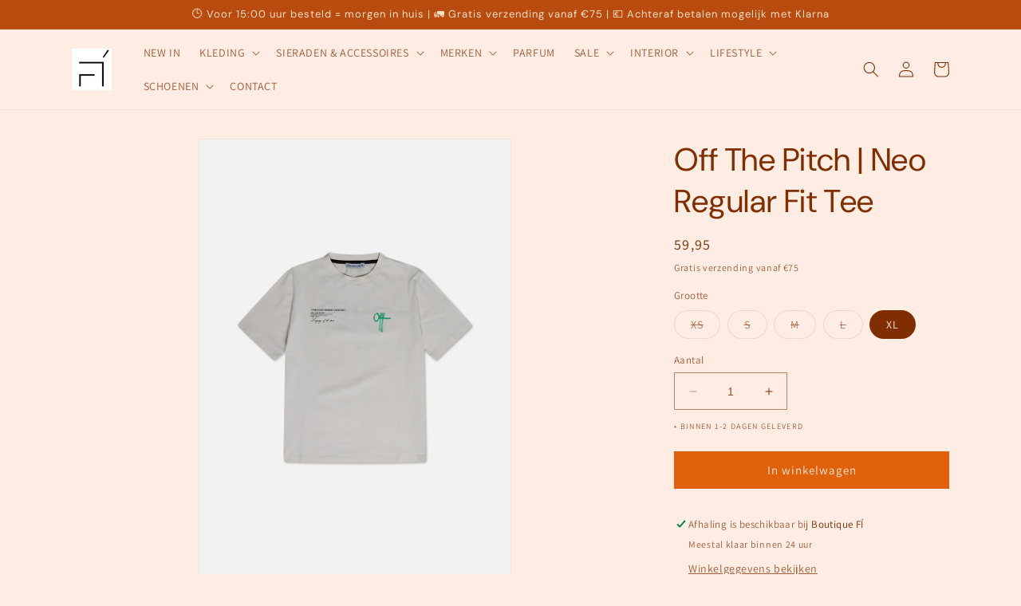

--- FILE ---
content_type: text/html; charset=utf-8
request_url: https://www.fidokkum.nl/products/off-the-pitch-neo-regular-fit-tee
body_size: 33005
content:
<!doctype html>
<html class="no-js" lang="nl">
  <head>
<meta name="facebook-domain-verification" content="bf06trumw3ywixghc8qvu1l0i50gvi" />
    
    <meta charset="utf-8">
    <meta http-equiv="X-UA-Compatible" content="IE=edge">
    <meta name="viewport" content="width=device-width,initial-scale=1">
    <meta name="theme-color" content="">
    <link rel="canonical" href="https://www.fidokkum.nl/products/off-the-pitch-neo-regular-fit-tee"><link rel="preconnect" href="https://fonts.shopifycdn.com" crossorigin><title>
      Off The Pitch | Neo Regular Fit Tee
 &ndash; BOUTIQUE FÍ</title>

    

    

<meta property="og:site_name" content="BOUTIQUE FÍ">
<meta property="og:url" content="https://www.fidokkum.nl/products/off-the-pitch-neo-regular-fit-tee">
<meta property="og:title" content="Off The Pitch | Neo Regular Fit Tee">
<meta property="og:type" content="product">
<meta property="og:description" content="BOUTIQUE FÍ"><meta property="og:image" content="http://www.fidokkum.nl/cdn/shop/files/OFFGroen1.1.jpg?v=1694122494">
  <meta property="og:image:secure_url" content="https://www.fidokkum.nl/cdn/shop/files/OFFGroen1.1.jpg?v=1694122494">
  <meta property="og:image:width" content="880">
  <meta property="og:image:height" content="1232"><meta property="og:price:amount" content="59,95">
  <meta property="og:price:currency" content="EUR"><meta name="twitter:card" content="summary_large_image">
<meta name="twitter:title" content="Off The Pitch | Neo Regular Fit Tee">
<meta name="twitter:description" content="BOUTIQUE FÍ">


    <script src="//www.fidokkum.nl/cdn/shop/t/5/assets/constants.js?v=58251544750838685771690016805" defer="defer"></script>
    <script src="//www.fidokkum.nl/cdn/shop/t/5/assets/pubsub.js?v=158357773527763999511690016805" defer="defer"></script>
    <script src="//www.fidokkum.nl/cdn/shop/t/5/assets/global.js?v=139248116715221171191690016805" defer="defer"></script><script src="//www.fidokkum.nl/cdn/shop/t/5/assets/animations.js?v=114255849464433187621690016804" defer="defer"></script><script>window.performance && window.performance.mark && window.performance.mark('shopify.content_for_header.start');</script><meta name="google-site-verification" content="JMEym26BIdw6iyycj1BYBEEjF1zSqDdvnKC8Un8OcuY">
<meta name="facebook-domain-verification" content="bf06trumw3ywixghc8qvu1l0i50gvi">
<meta id="shopify-digital-wallet" name="shopify-digital-wallet" content="/56726421602/digital_wallets/dialog">
<meta name="shopify-checkout-api-token" content="625377f0af0efab9519ae138efb53a91">
<link rel="alternate" type="application/json+oembed" href="https://www.fidokkum.nl/products/off-the-pitch-neo-regular-fit-tee.oembed">
<script async="async" src="/checkouts/internal/preloads.js?locale=nl-NL"></script>
<link rel="preconnect" href="https://shop.app" crossorigin="anonymous">
<script async="async" src="https://shop.app/checkouts/internal/preloads.js?locale=nl-NL&shop_id=56726421602" crossorigin="anonymous"></script>
<script id="apple-pay-shop-capabilities" type="application/json">{"shopId":56726421602,"countryCode":"NL","currencyCode":"EUR","merchantCapabilities":["supports3DS"],"merchantId":"gid:\/\/shopify\/Shop\/56726421602","merchantName":"BOUTIQUE FÍ","requiredBillingContactFields":["postalAddress","email"],"requiredShippingContactFields":["postalAddress","email"],"shippingType":"shipping","supportedNetworks":["maestro","masterCard"],"total":{"type":"pending","label":"BOUTIQUE FÍ","amount":"1.00"},"shopifyPaymentsEnabled":true,"supportsSubscriptions":false}</script>
<script id="shopify-features" type="application/json">{"accessToken":"625377f0af0efab9519ae138efb53a91","betas":["rich-media-storefront-analytics"],"domain":"www.fidokkum.nl","predictiveSearch":true,"shopId":56726421602,"locale":"nl"}</script>
<script>var Shopify = Shopify || {};
Shopify.shop = "2span-9705.myshopify.com";
Shopify.locale = "nl";
Shopify.currency = {"active":"EUR","rate":"1.0"};
Shopify.country = "NL";
Shopify.theme = {"name":"Bijgewerkte kopie van Boutique FÍ ","id":151382524244,"schema_name":"Dawn","schema_version":"10.0.0","theme_store_id":887,"role":"main"};
Shopify.theme.handle = "null";
Shopify.theme.style = {"id":null,"handle":null};
Shopify.cdnHost = "www.fidokkum.nl/cdn";
Shopify.routes = Shopify.routes || {};
Shopify.routes.root = "/";</script>
<script type="module">!function(o){(o.Shopify=o.Shopify||{}).modules=!0}(window);</script>
<script>!function(o){function n(){var o=[];function n(){o.push(Array.prototype.slice.apply(arguments))}return n.q=o,n}var t=o.Shopify=o.Shopify||{};t.loadFeatures=n(),t.autoloadFeatures=n()}(window);</script>
<script>
  window.ShopifyPay = window.ShopifyPay || {};
  window.ShopifyPay.apiHost = "shop.app\/pay";
  window.ShopifyPay.redirectState = null;
</script>
<script id="shop-js-analytics" type="application/json">{"pageType":"product"}</script>
<script defer="defer" async type="module" src="//www.fidokkum.nl/cdn/shopifycloud/shop-js/modules/v2/client.init-shop-cart-sync_TYIdXJhk.nl.esm.js"></script>
<script defer="defer" async type="module" src="//www.fidokkum.nl/cdn/shopifycloud/shop-js/modules/v2/chunk.common_B02BEaEK.esm.js"></script>
<script type="module">
  await import("//www.fidokkum.nl/cdn/shopifycloud/shop-js/modules/v2/client.init-shop-cart-sync_TYIdXJhk.nl.esm.js");
await import("//www.fidokkum.nl/cdn/shopifycloud/shop-js/modules/v2/chunk.common_B02BEaEK.esm.js");

  window.Shopify.SignInWithShop?.initShopCartSync?.({"fedCMEnabled":true,"windoidEnabled":true});

</script>
<script>
  window.Shopify = window.Shopify || {};
  if (!window.Shopify.featureAssets) window.Shopify.featureAssets = {};
  window.Shopify.featureAssets['shop-js'] = {"shop-cart-sync":["modules/v2/client.shop-cart-sync_8Rpu-_UE.nl.esm.js","modules/v2/chunk.common_B02BEaEK.esm.js"],"init-fed-cm":["modules/v2/client.init-fed-cm_mABe7vcM.nl.esm.js","modules/v2/chunk.common_B02BEaEK.esm.js"],"init-shop-email-lookup-coordinator":["modules/v2/client.init-shop-email-lookup-coordinator_CqznHedE.nl.esm.js","modules/v2/chunk.common_B02BEaEK.esm.js"],"shop-cash-offers":["modules/v2/client.shop-cash-offers_CXKEkHDq.nl.esm.js","modules/v2/chunk.common_B02BEaEK.esm.js","modules/v2/chunk.modal_6QcigMUN.esm.js"],"init-shop-cart-sync":["modules/v2/client.init-shop-cart-sync_TYIdXJhk.nl.esm.js","modules/v2/chunk.common_B02BEaEK.esm.js"],"init-windoid":["modules/v2/client.init-windoid_B9FTiuQr.nl.esm.js","modules/v2/chunk.common_B02BEaEK.esm.js"],"shop-toast-manager":["modules/v2/client.shop-toast-manager_lLi3KCOD.nl.esm.js","modules/v2/chunk.common_B02BEaEK.esm.js"],"pay-button":["modules/v2/client.pay-button_va9Vr_Ys.nl.esm.js","modules/v2/chunk.common_B02BEaEK.esm.js"],"shop-button":["modules/v2/client.shop-button_K4j7kzWl.nl.esm.js","modules/v2/chunk.common_B02BEaEK.esm.js"],"shop-login-button":["modules/v2/client.shop-login-button_B0KpbGJ7.nl.esm.js","modules/v2/chunk.common_B02BEaEK.esm.js","modules/v2/chunk.modal_6QcigMUN.esm.js"],"avatar":["modules/v2/client.avatar_BTnouDA3.nl.esm.js"],"shop-follow-button":["modules/v2/client.shop-follow-button_BloBojtU.nl.esm.js","modules/v2/chunk.common_B02BEaEK.esm.js","modules/v2/chunk.modal_6QcigMUN.esm.js"],"init-customer-accounts-sign-up":["modules/v2/client.init-customer-accounts-sign-up_Dipxcooh.nl.esm.js","modules/v2/client.shop-login-button_B0KpbGJ7.nl.esm.js","modules/v2/chunk.common_B02BEaEK.esm.js","modules/v2/chunk.modal_6QcigMUN.esm.js"],"init-shop-for-new-customer-accounts":["modules/v2/client.init-shop-for-new-customer-accounts_BgV4ugre.nl.esm.js","modules/v2/client.shop-login-button_B0KpbGJ7.nl.esm.js","modules/v2/chunk.common_B02BEaEK.esm.js","modules/v2/chunk.modal_6QcigMUN.esm.js"],"init-customer-accounts":["modules/v2/client.init-customer-accounts_JAEGtbVJ.nl.esm.js","modules/v2/client.shop-login-button_B0KpbGJ7.nl.esm.js","modules/v2/chunk.common_B02BEaEK.esm.js","modules/v2/chunk.modal_6QcigMUN.esm.js"],"checkout-modal":["modules/v2/client.checkout-modal_C0AEOhe1.nl.esm.js","modules/v2/chunk.common_B02BEaEK.esm.js","modules/v2/chunk.modal_6QcigMUN.esm.js"],"lead-capture":["modules/v2/client.lead-capture_731cNgmN.nl.esm.js","modules/v2/chunk.common_B02BEaEK.esm.js","modules/v2/chunk.modal_6QcigMUN.esm.js"],"shop-login":["modules/v2/client.shop-login_Iz9x3hRr.nl.esm.js","modules/v2/chunk.common_B02BEaEK.esm.js","modules/v2/chunk.modal_6QcigMUN.esm.js"],"payment-terms":["modules/v2/client.payment-terms_bOD5pwv2.nl.esm.js","modules/v2/chunk.common_B02BEaEK.esm.js","modules/v2/chunk.modal_6QcigMUN.esm.js"]};
</script>
<script>(function() {
  var isLoaded = false;
  function asyncLoad() {
    if (isLoaded) return;
    isLoaded = true;
    var urls = ["https:\/\/aura-apps.com\/shoppable\/engine\/js\/addons\/shoppable_gallery\/shoppable_gallery.js?shop=2span-9705.myshopify.com","https:\/\/intg.snapchat.com\/shopify\/shopify-scevent-init.js?id=07619896-6ead-4d71-ae91-dcdbec2cc994\u0026shop=2span-9705.myshopify.com"];
    for (var i = 0; i < urls.length; i++) {
      var s = document.createElement('script');
      s.type = 'text/javascript';
      s.async = true;
      s.src = urls[i];
      var x = document.getElementsByTagName('script')[0];
      x.parentNode.insertBefore(s, x);
    }
  };
  if(window.attachEvent) {
    window.attachEvent('onload', asyncLoad);
  } else {
    window.addEventListener('load', asyncLoad, false);
  }
})();</script>
<script id="__st">var __st={"a":56726421602,"offset":3600,"reqid":"6ff455e5-d8e7-4191-9ba3-38a31a1f56a0-1764362440","pageurl":"www.fidokkum.nl\/products\/off-the-pitch-neo-regular-fit-tee","u":"df353ef202f8","p":"product","rtyp":"product","rid":8479677776212};</script>
<script>window.ShopifyPaypalV4VisibilityTracking = true;</script>
<script id="captcha-bootstrap">!function(){'use strict';const t='contact',e='account',n='new_comment',o=[[t,t],['blogs',n],['comments',n],[t,'customer']],c=[[e,'customer_login'],[e,'guest_login'],[e,'recover_customer_password'],[e,'create_customer']],r=t=>t.map((([t,e])=>`form[action*='/${t}']:not([data-nocaptcha='true']) input[name='form_type'][value='${e}']`)).join(','),a=t=>()=>t?[...document.querySelectorAll(t)].map((t=>t.form)):[];function s(){const t=[...o],e=r(t);return a(e)}const i='password',u='form_key',d=['recaptcha-v3-token','g-recaptcha-response','h-captcha-response',i],f=()=>{try{return window.sessionStorage}catch{return}},m='__shopify_v',_=t=>t.elements[u];function p(t,e,n=!1){try{const o=window.sessionStorage,c=JSON.parse(o.getItem(e)),{data:r}=function(t){const{data:e,action:n}=t;return t[m]||n?{data:e,action:n}:{data:t,action:n}}(c);for(const[e,n]of Object.entries(r))t.elements[e]&&(t.elements[e].value=n);n&&o.removeItem(e)}catch(o){console.error('form repopulation failed',{error:o})}}const l='form_type',E='cptcha';function T(t){t.dataset[E]=!0}const w=window,h=w.document,L='Shopify',v='ce_forms',y='captcha';let A=!1;((t,e)=>{const n=(g='f06e6c50-85a8-45c8-87d0-21a2b65856fe',I='https://cdn.shopify.com/shopifycloud/storefront-forms-hcaptcha/ce_storefront_forms_captcha_hcaptcha.v1.5.2.iife.js',D={infoText:'Beschermd door hCaptcha',privacyText:'Privacy',termsText:'Voorwaarden'},(t,e,n)=>{const o=w[L][v],c=o.bindForm;if(c)return c(t,g,e,D).then(n);var r;o.q.push([[t,g,e,D],n]),r=I,A||(h.body.append(Object.assign(h.createElement('script'),{id:'captcha-provider',async:!0,src:r})),A=!0)});var g,I,D;w[L]=w[L]||{},w[L][v]=w[L][v]||{},w[L][v].q=[],w[L][y]=w[L][y]||{},w[L][y].protect=function(t,e){n(t,void 0,e),T(t)},Object.freeze(w[L][y]),function(t,e,n,w,h,L){const[v,y,A,g]=function(t,e,n){const i=e?o:[],u=t?c:[],d=[...i,...u],f=r(d),m=r(i),_=r(d.filter((([t,e])=>n.includes(e))));return[a(f),a(m),a(_),s()]}(w,h,L),I=t=>{const e=t.target;return e instanceof HTMLFormElement?e:e&&e.form},D=t=>v().includes(t);t.addEventListener('submit',(t=>{const e=I(t);if(!e)return;const n=D(e)&&!e.dataset.hcaptchaBound&&!e.dataset.recaptchaBound,o=_(e),c=g().includes(e)&&(!o||!o.value);(n||c)&&t.preventDefault(),c&&!n&&(function(t){try{if(!f())return;!function(t){const e=f();if(!e)return;const n=_(t);if(!n)return;const o=n.value;o&&e.removeItem(o)}(t);const e=Array.from(Array(32),(()=>Math.random().toString(36)[2])).join('');!function(t,e){_(t)||t.append(Object.assign(document.createElement('input'),{type:'hidden',name:u})),t.elements[u].value=e}(t,e),function(t,e){const n=f();if(!n)return;const o=[...t.querySelectorAll(`input[type='${i}']`)].map((({name:t})=>t)),c=[...d,...o],r={};for(const[a,s]of new FormData(t).entries())c.includes(a)||(r[a]=s);n.setItem(e,JSON.stringify({[m]:1,action:t.action,data:r}))}(t,e)}catch(e){console.error('failed to persist form',e)}}(e),e.submit())}));const S=(t,e)=>{t&&!t.dataset[E]&&(n(t,e.some((e=>e===t))),T(t))};for(const o of['focusin','change'])t.addEventListener(o,(t=>{const e=I(t);D(e)&&S(e,y())}));const B=e.get('form_key'),M=e.get(l),P=B&&M;t.addEventListener('DOMContentLoaded',(()=>{const t=y();if(P)for(const e of t)e.elements[l].value===M&&p(e,B);[...new Set([...A(),...v().filter((t=>'true'===t.dataset.shopifyCaptcha))])].forEach((e=>S(e,t)))}))}(h,new URLSearchParams(w.location.search),n,t,e,['guest_login'])})(!0,!0)}();</script>
<script integrity="sha256-52AcMU7V7pcBOXWImdc/TAGTFKeNjmkeM1Pvks/DTgc=" data-source-attribution="shopify.loadfeatures" defer="defer" src="//www.fidokkum.nl/cdn/shopifycloud/storefront/assets/storefront/load_feature-81c60534.js" crossorigin="anonymous"></script>
<script crossorigin="anonymous" defer="defer" src="//www.fidokkum.nl/cdn/shopifycloud/storefront/assets/shopify_pay/storefront-65b4c6d7.js?v=20250812"></script>
<script data-source-attribution="shopify.dynamic_checkout.dynamic.init">var Shopify=Shopify||{};Shopify.PaymentButton=Shopify.PaymentButton||{isStorefrontPortableWallets:!0,init:function(){window.Shopify.PaymentButton.init=function(){};var t=document.createElement("script");t.src="https://www.fidokkum.nl/cdn/shopifycloud/portable-wallets/latest/portable-wallets.nl.js",t.type="module",document.head.appendChild(t)}};
</script>
<script data-source-attribution="shopify.dynamic_checkout.buyer_consent">
  function portableWalletsHideBuyerConsent(e){var t=document.getElementById("shopify-buyer-consent"),n=document.getElementById("shopify-subscription-policy-button");t&&n&&(t.classList.add("hidden"),t.setAttribute("aria-hidden","true"),n.removeEventListener("click",e))}function portableWalletsShowBuyerConsent(e){var t=document.getElementById("shopify-buyer-consent"),n=document.getElementById("shopify-subscription-policy-button");t&&n&&(t.classList.remove("hidden"),t.removeAttribute("aria-hidden"),n.addEventListener("click",e))}window.Shopify?.PaymentButton&&(window.Shopify.PaymentButton.hideBuyerConsent=portableWalletsHideBuyerConsent,window.Shopify.PaymentButton.showBuyerConsent=portableWalletsShowBuyerConsent);
</script>
<script data-source-attribution="shopify.dynamic_checkout.cart.bootstrap">document.addEventListener("DOMContentLoaded",(function(){function t(){return document.querySelector("shopify-accelerated-checkout-cart, shopify-accelerated-checkout")}if(t())Shopify.PaymentButton.init();else{new MutationObserver((function(e,n){t()&&(Shopify.PaymentButton.init(),n.disconnect())})).observe(document.body,{childList:!0,subtree:!0})}}));
</script>
<script id='scb4127' type='text/javascript' async='' src='https://www.fidokkum.nl/cdn/shopifycloud/privacy-banner/storefront-banner.js'></script><link id="shopify-accelerated-checkout-styles" rel="stylesheet" media="screen" href="https://www.fidokkum.nl/cdn/shopifycloud/portable-wallets/latest/accelerated-checkout-backwards-compat.css" crossorigin="anonymous">
<style id="shopify-accelerated-checkout-cart">
        #shopify-buyer-consent {
  margin-top: 1em;
  display: inline-block;
  width: 100%;
}

#shopify-buyer-consent.hidden {
  display: none;
}

#shopify-subscription-policy-button {
  background: none;
  border: none;
  padding: 0;
  text-decoration: underline;
  font-size: inherit;
  cursor: pointer;
}

#shopify-subscription-policy-button::before {
  box-shadow: none;
}

      </style>
<script id="sections-script" data-sections="header" defer="defer" src="//www.fidokkum.nl/cdn/shop/t/5/compiled_assets/scripts.js?1433"></script>
<script>window.performance && window.performance.mark && window.performance.mark('shopify.content_for_header.end');</script>


    <style data-shopify>
      @font-face {
  font-family: Assistant;
  font-weight: 400;
  font-style: normal;
  font-display: swap;
  src: url("//www.fidokkum.nl/cdn/fonts/assistant/assistant_n4.9120912a469cad1cc292572851508ca49d12e768.woff2") format("woff2"),
       url("//www.fidokkum.nl/cdn/fonts/assistant/assistant_n4.6e9875ce64e0fefcd3f4446b7ec9036b3ddd2985.woff") format("woff");
}

      @font-face {
  font-family: Assistant;
  font-weight: 700;
  font-style: normal;
  font-display: swap;
  src: url("//www.fidokkum.nl/cdn/fonts/assistant/assistant_n7.bf44452348ec8b8efa3aa3068825305886b1c83c.woff2") format("woff2"),
       url("//www.fidokkum.nl/cdn/fonts/assistant/assistant_n7.0c887fee83f6b3bda822f1150b912c72da0f7b64.woff") format("woff");
}

      
      
      @font-face {
  font-family: "DM Sans";
  font-weight: 400;
  font-style: normal;
  font-display: swap;
  src: url("//www.fidokkum.nl/cdn/fonts/dm_sans/dmsans_n4.ec80bd4dd7e1a334c969c265873491ae56018d72.woff2") format("woff2"),
       url("//www.fidokkum.nl/cdn/fonts/dm_sans/dmsans_n4.87bdd914d8a61247b911147ae68e754d695c58a6.woff") format("woff");
}


      
        :root,
        .color-background-1 {
          --color-background: 255,236,226;
        
          --gradient-background: #ffece2;
        
        --color-foreground: 128,45,0;
        --color-shadow: 225,97,10;
        --color-button: 225,97,10;
        --color-button-text: 255,236,226;
        --color-secondary-button: 255,236,226;
        --color-secondary-button-text: 158,59,5;
        --color-link: 158,59,5;
        --color-badge-foreground: 128,45,0;
        --color-badge-background: 255,236,226;
        --color-badge-border: 128,45,0;
        --payment-terms-background-color: rgb(255 236 226);
      }
      
        
        .color-background-2 {
          --color-background: 255,255,255;
        
          --gradient-background: #ffffff;
        
        --color-foreground: 158,59,5;
        --color-shadow: 255,179,145;
        --color-button: 252,130,76;
        --color-button-text: 217,87,0;
        --color-secondary-button: 255,255,255;
        --color-secondary-button-text: 158,59,5;
        --color-link: 158,59,5;
        --color-badge-foreground: 158,59,5;
        --color-badge-background: 255,255,255;
        --color-badge-border: 158,59,5;
        --payment-terms-background-color: rgb(255 255 255);
      }
      
        
        .color-inverse {
          --color-background: 158,59,5;
        
          --gradient-background: #9e3b05;
        
        --color-foreground: 255,255,255;
        --color-shadow: 18,18,18;
        --color-button: 255,255,255;
        --color-button-text: 217,87,0;
        --color-secondary-button: 158,59,5;
        --color-secondary-button-text: 255,255,255;
        --color-link: 255,255,255;
        --color-badge-foreground: 255,255,255;
        --color-badge-background: 158,59,5;
        --color-badge-border: 255,255,255;
        --payment-terms-background-color: rgb(158 59 5);
      }
      
        
        .color-accent-1 {
          --color-background: 186,75,15;
        
          --gradient-background: #ba4b0f;
        
        --color-foreground: 255,226,201;
        --color-shadow: 255,65,149;
        --color-button: 255,226,201;
        --color-button-text: 255,65,149;
        --color-secondary-button: 186,75,15;
        --color-secondary-button-text: 255,179,145;
        --color-link: 255,179,145;
        --color-badge-foreground: 255,226,201;
        --color-badge-background: 186,75,15;
        --color-badge-border: 255,226,201;
        --payment-terms-background-color: rgb(186 75 15);
      }
      
        
        .color-accent-2 {
          --color-background: 255,255,255;
        
          --gradient-background: #ffffff;
        
        --color-foreground: 158,59,5;
        --color-shadow: 18,18,18;
        --color-button: 252,130,76;
        --color-button-text: 255,255,255;
        --color-secondary-button: 255,255,255;
        --color-secondary-button-text: 244,87,0;
        --color-link: 244,87,0;
        --color-badge-foreground: 158,59,5;
        --color-badge-background: 255,255,255;
        --color-badge-border: 158,59,5;
        --payment-terms-background-color: rgb(255 255 255);
      }
      

      body, .color-background-1, .color-background-2, .color-inverse, .color-accent-1, .color-accent-2 {
        color: rgba(var(--color-foreground), 0.75);
        background-color: rgb(var(--color-background));
      }

      :root {
        --font-body-family: Assistant, sans-serif;
        --font-body-style: normal;
        --font-body-weight: 400;
        --font-body-weight-bold: 700;

        --font-heading-family: "DM Sans", sans-serif;
        --font-heading-style: normal;
        --font-heading-weight: 400;

        --font-body-scale: 1.0;
        --font-heading-scale: 1.0;

        --media-padding: px;
        --media-border-opacity: 0.05;
        --media-border-width: 1px;
        --media-radius: 0px;
        --media-shadow-opacity: 0.0;
        --media-shadow-horizontal-offset: 0px;
        --media-shadow-vertical-offset: 4px;
        --media-shadow-blur-radius: 5px;
        --media-shadow-visible: 0;

        --page-width: 120rem;
        --page-width-margin: 0rem;

        --product-card-image-padding: 0.0rem;
        --product-card-corner-radius: 0.0rem;
        --product-card-text-alignment: left;
        --product-card-border-width: 0.0rem;
        --product-card-border-opacity: 0.1;
        --product-card-shadow-opacity: 0.0;
        --product-card-shadow-visible: 0;
        --product-card-shadow-horizontal-offset: 0.0rem;
        --product-card-shadow-vertical-offset: 0.4rem;
        --product-card-shadow-blur-radius: 0.5rem;

        --collection-card-image-padding: 0.0rem;
        --collection-card-corner-radius: 0.0rem;
        --collection-card-text-alignment: left;
        --collection-card-border-width: 0.0rem;
        --collection-card-border-opacity: 0.1;
        --collection-card-shadow-opacity: 0.0;
        --collection-card-shadow-visible: 0;
        --collection-card-shadow-horizontal-offset: 0.0rem;
        --collection-card-shadow-vertical-offset: 0.4rem;
        --collection-card-shadow-blur-radius: 0.5rem;

        --blog-card-image-padding: 0.0rem;
        --blog-card-corner-radius: 0.0rem;
        --blog-card-text-alignment: left;
        --blog-card-border-width: 0.0rem;
        --blog-card-border-opacity: 0.1;
        --blog-card-shadow-opacity: 0.0;
        --blog-card-shadow-visible: 0;
        --blog-card-shadow-horizontal-offset: 0.0rem;
        --blog-card-shadow-vertical-offset: 0.4rem;
        --blog-card-shadow-blur-radius: 0.5rem;

        --badge-corner-radius: 4.0rem;

        --popup-border-width: 1px;
        --popup-border-opacity: 0.1;
        --popup-corner-radius: 0px;
        --popup-shadow-opacity: 0.0;
        --popup-shadow-horizontal-offset: 0px;
        --popup-shadow-vertical-offset: 4px;
        --popup-shadow-blur-radius: 5px;

        --drawer-border-width: 1px;
        --drawer-border-opacity: 0.1;
        --drawer-shadow-opacity: 0.0;
        --drawer-shadow-horizontal-offset: 0px;
        --drawer-shadow-vertical-offset: 4px;
        --drawer-shadow-blur-radius: 5px;

        --spacing-sections-desktop: 0px;
        --spacing-sections-mobile: 0px;

        --grid-desktop-vertical-spacing: 8px;
        --grid-desktop-horizontal-spacing: 12px;
        --grid-mobile-vertical-spacing: 4px;
        --grid-mobile-horizontal-spacing: 6px;

        --text-boxes-border-opacity: 0.1;
        --text-boxes-border-width: 0px;
        --text-boxes-radius: 0px;
        --text-boxes-shadow-opacity: 0.0;
        --text-boxes-shadow-visible: 0;
        --text-boxes-shadow-horizontal-offset: 0px;
        --text-boxes-shadow-vertical-offset: 4px;
        --text-boxes-shadow-blur-radius: 5px;

        --buttons-radius: 0px;
        --buttons-radius-outset: 0px;
        --buttons-border-width: 1px;
        --buttons-border-opacity: 1.0;
        --buttons-shadow-opacity: 0.0;
        --buttons-shadow-visible: 0;
        --buttons-shadow-horizontal-offset: 0px;
        --buttons-shadow-vertical-offset: 4px;
        --buttons-shadow-blur-radius: 5px;
        --buttons-border-offset: 0px;

        --inputs-radius: 0px;
        --inputs-border-width: 1px;
        --inputs-border-opacity: 0.55;
        --inputs-shadow-opacity: 0.0;
        --inputs-shadow-horizontal-offset: 0px;
        --inputs-margin-offset: 0px;
        --inputs-shadow-vertical-offset: 4px;
        --inputs-shadow-blur-radius: 5px;
        --inputs-radius-outset: 0px;

        --variant-pills-radius: 40px;
        --variant-pills-border-width: 1px;
        --variant-pills-border-opacity: 0.55;
        --variant-pills-shadow-opacity: 0.0;
        --variant-pills-shadow-horizontal-offset: 0px;
        --variant-pills-shadow-vertical-offset: 4px;
        --variant-pills-shadow-blur-radius: 5px;
      }

      *,
      *::before,
      *::after {
        box-sizing: inherit;
      }

      html {
        box-sizing: border-box;
        font-size: calc(var(--font-body-scale) * 62.5%);
        height: 100%;
      }

      body {
        display: grid;
        grid-template-rows: auto auto 1fr auto;
        grid-template-columns: 100%;
        min-height: 100%;
        margin: 0;
        font-size: 1.5rem;
        letter-spacing: 0.06rem;
        line-height: calc(1 + 0.8 / var(--font-body-scale));
        font-family: var(--font-body-family);
        font-style: var(--font-body-style);
        font-weight: var(--font-body-weight);
      }

      @media screen and (min-width: 750px) {
        body {
          font-size: 1.6rem;
        }
      }
    </style>

    <link href="//www.fidokkum.nl/cdn/shop/t/5/assets/base.css?v=74749652713568670811691574467" rel="stylesheet" type="text/css" media="all" />
<link rel="preload" as="font" href="//www.fidokkum.nl/cdn/fonts/assistant/assistant_n4.9120912a469cad1cc292572851508ca49d12e768.woff2" type="font/woff2" crossorigin><link rel="preload" as="font" href="//www.fidokkum.nl/cdn/fonts/dm_sans/dmsans_n4.ec80bd4dd7e1a334c969c265873491ae56018d72.woff2" type="font/woff2" crossorigin><link
        rel="stylesheet"
        href="//www.fidokkum.nl/cdn/shop/t/5/assets/component-predictive-search.css?v=118923337488134913561690016804"
        media="print"
        onload="this.media='all'"
      ><script>
      document.documentElement.className = document.documentElement.className.replace('no-js', 'js');
      if (Shopify.designMode) {
        document.documentElement.classList.add('shopify-design-mode');
      }
    </script>
  <link href="https://monorail-edge.shopifysvc.com" rel="dns-prefetch">
<script>(function(){if ("sendBeacon" in navigator && "performance" in window) {try {var session_token_from_headers = performance.getEntriesByType('navigation')[0].serverTiming.find(x => x.name == '_s').description;} catch {var session_token_from_headers = undefined;}var session_cookie_matches = document.cookie.match(/_shopify_s=([^;]*)/);var session_token_from_cookie = session_cookie_matches && session_cookie_matches.length === 2 ? session_cookie_matches[1] : "";var session_token = session_token_from_headers || session_token_from_cookie || "";function handle_abandonment_event(e) {var entries = performance.getEntries().filter(function(entry) {return /monorail-edge.shopifysvc.com/.test(entry.name);});if (!window.abandonment_tracked && entries.length === 0) {window.abandonment_tracked = true;var currentMs = Date.now();var navigation_start = performance.timing.navigationStart;var payload = {shop_id: 56726421602,url: window.location.href,navigation_start,duration: currentMs - navigation_start,session_token,page_type: "product"};window.navigator.sendBeacon("https://monorail-edge.shopifysvc.com/v1/produce", JSON.stringify({schema_id: "online_store_buyer_site_abandonment/1.1",payload: payload,metadata: {event_created_at_ms: currentMs,event_sent_at_ms: currentMs}}));}}window.addEventListener('pagehide', handle_abandonment_event);}}());</script>
<script id="web-pixels-manager-setup">(function e(e,d,r,n,o){if(void 0===o&&(o={}),!Boolean(null===(a=null===(i=window.Shopify)||void 0===i?void 0:i.analytics)||void 0===a?void 0:a.replayQueue)){var i,a;window.Shopify=window.Shopify||{};var t=window.Shopify;t.analytics=t.analytics||{};var s=t.analytics;s.replayQueue=[],s.publish=function(e,d,r){return s.replayQueue.push([e,d,r]),!0};try{self.performance.mark("wpm:start")}catch(e){}var l=function(){var e={modern:/Edge?\/(1{2}[4-9]|1[2-9]\d|[2-9]\d{2}|\d{4,})\.\d+(\.\d+|)|Firefox\/(1{2}[4-9]|1[2-9]\d|[2-9]\d{2}|\d{4,})\.\d+(\.\d+|)|Chrom(ium|e)\/(9{2}|\d{3,})\.\d+(\.\d+|)|(Maci|X1{2}).+ Version\/(15\.\d+|(1[6-9]|[2-9]\d|\d{3,})\.\d+)([,.]\d+|)( \(\w+\)|)( Mobile\/\w+|) Safari\/|Chrome.+OPR\/(9{2}|\d{3,})\.\d+\.\d+|(CPU[ +]OS|iPhone[ +]OS|CPU[ +]iPhone|CPU IPhone OS|CPU iPad OS)[ +]+(15[._]\d+|(1[6-9]|[2-9]\d|\d{3,})[._]\d+)([._]\d+|)|Android:?[ /-](13[3-9]|1[4-9]\d|[2-9]\d{2}|\d{4,})(\.\d+|)(\.\d+|)|Android.+Firefox\/(13[5-9]|1[4-9]\d|[2-9]\d{2}|\d{4,})\.\d+(\.\d+|)|Android.+Chrom(ium|e)\/(13[3-9]|1[4-9]\d|[2-9]\d{2}|\d{4,})\.\d+(\.\d+|)|SamsungBrowser\/([2-9]\d|\d{3,})\.\d+/,legacy:/Edge?\/(1[6-9]|[2-9]\d|\d{3,})\.\d+(\.\d+|)|Firefox\/(5[4-9]|[6-9]\d|\d{3,})\.\d+(\.\d+|)|Chrom(ium|e)\/(5[1-9]|[6-9]\d|\d{3,})\.\d+(\.\d+|)([\d.]+$|.*Safari\/(?![\d.]+ Edge\/[\d.]+$))|(Maci|X1{2}).+ Version\/(10\.\d+|(1[1-9]|[2-9]\d|\d{3,})\.\d+)([,.]\d+|)( \(\w+\)|)( Mobile\/\w+|) Safari\/|Chrome.+OPR\/(3[89]|[4-9]\d|\d{3,})\.\d+\.\d+|(CPU[ +]OS|iPhone[ +]OS|CPU[ +]iPhone|CPU IPhone OS|CPU iPad OS)[ +]+(10[._]\d+|(1[1-9]|[2-9]\d|\d{3,})[._]\d+)([._]\d+|)|Android:?[ /-](13[3-9]|1[4-9]\d|[2-9]\d{2}|\d{4,})(\.\d+|)(\.\d+|)|Mobile Safari.+OPR\/([89]\d|\d{3,})\.\d+\.\d+|Android.+Firefox\/(13[5-9]|1[4-9]\d|[2-9]\d{2}|\d{4,})\.\d+(\.\d+|)|Android.+Chrom(ium|e)\/(13[3-9]|1[4-9]\d|[2-9]\d{2}|\d{4,})\.\d+(\.\d+|)|Android.+(UC? ?Browser|UCWEB|U3)[ /]?(15\.([5-9]|\d{2,})|(1[6-9]|[2-9]\d|\d{3,})\.\d+)\.\d+|SamsungBrowser\/(5\.\d+|([6-9]|\d{2,})\.\d+)|Android.+MQ{2}Browser\/(14(\.(9|\d{2,})|)|(1[5-9]|[2-9]\d|\d{3,})(\.\d+|))(\.\d+|)|K[Aa][Ii]OS\/(3\.\d+|([4-9]|\d{2,})\.\d+)(\.\d+|)/},d=e.modern,r=e.legacy,n=navigator.userAgent;return n.match(d)?"modern":n.match(r)?"legacy":"unknown"}(),u="modern"===l?"modern":"legacy",c=(null!=n?n:{modern:"",legacy:""})[u],f=function(e){return[e.baseUrl,"/wpm","/b",e.hashVersion,"modern"===e.buildTarget?"m":"l",".js"].join("")}({baseUrl:d,hashVersion:r,buildTarget:u}),m=function(e){var d=e.version,r=e.bundleTarget,n=e.surface,o=e.pageUrl,i=e.monorailEndpoint;return{emit:function(e){var a=e.status,t=e.errorMsg,s=(new Date).getTime(),l=JSON.stringify({metadata:{event_sent_at_ms:s},events:[{schema_id:"web_pixels_manager_load/3.1",payload:{version:d,bundle_target:r,page_url:o,status:a,surface:n,error_msg:t},metadata:{event_created_at_ms:s}}]});if(!i)return console&&console.warn&&console.warn("[Web Pixels Manager] No Monorail endpoint provided, skipping logging."),!1;try{return self.navigator.sendBeacon.bind(self.navigator)(i,l)}catch(e){}var u=new XMLHttpRequest;try{return u.open("POST",i,!0),u.setRequestHeader("Content-Type","text/plain"),u.send(l),!0}catch(e){return console&&console.warn&&console.warn("[Web Pixels Manager] Got an unhandled error while logging to Monorail."),!1}}}}({version:r,bundleTarget:l,surface:e.surface,pageUrl:self.location.href,monorailEndpoint:e.monorailEndpoint});try{o.browserTarget=l,function(e){var d=e.src,r=e.async,n=void 0===r||r,o=e.onload,i=e.onerror,a=e.sri,t=e.scriptDataAttributes,s=void 0===t?{}:t,l=document.createElement("script"),u=document.querySelector("head"),c=document.querySelector("body");if(l.async=n,l.src=d,a&&(l.integrity=a,l.crossOrigin="anonymous"),s)for(var f in s)if(Object.prototype.hasOwnProperty.call(s,f))try{l.dataset[f]=s[f]}catch(e){}if(o&&l.addEventListener("load",o),i&&l.addEventListener("error",i),u)u.appendChild(l);else{if(!c)throw new Error("Did not find a head or body element to append the script");c.appendChild(l)}}({src:f,async:!0,onload:function(){if(!function(){var e,d;return Boolean(null===(d=null===(e=window.Shopify)||void 0===e?void 0:e.analytics)||void 0===d?void 0:d.initialized)}()){var d=window.webPixelsManager.init(e)||void 0;if(d){var r=window.Shopify.analytics;r.replayQueue.forEach((function(e){var r=e[0],n=e[1],o=e[2];d.publishCustomEvent(r,n,o)})),r.replayQueue=[],r.publish=d.publishCustomEvent,r.visitor=d.visitor,r.initialized=!0}}},onerror:function(){return m.emit({status:"failed",errorMsg:"".concat(f," has failed to load")})},sri:function(e){var d=/^sha384-[A-Za-z0-9+/=]+$/;return"string"==typeof e&&d.test(e)}(c)?c:"",scriptDataAttributes:o}),m.emit({status:"loading"})}catch(e){m.emit({status:"failed",errorMsg:(null==e?void 0:e.message)||"Unknown error"})}}})({shopId: 56726421602,storefrontBaseUrl: "https://www.fidokkum.nl",extensionsBaseUrl: "https://extensions.shopifycdn.com/cdn/shopifycloud/web-pixels-manager",monorailEndpoint: "https://monorail-edge.shopifysvc.com/unstable/produce_batch",surface: "storefront-renderer",enabledBetaFlags: ["2dca8a86"],webPixelsConfigList: [{"id":"1207796052","configuration":"{\"config\":\"{\\\"pixel_id\\\":\\\"GT-KT9VWKS\\\",\\\"target_country\\\":\\\"NL\\\",\\\"gtag_events\\\":[{\\\"type\\\":\\\"purchase\\\",\\\"action_label\\\":\\\"MC-S4M8HE47KC\\\"},{\\\"type\\\":\\\"page_view\\\",\\\"action_label\\\":\\\"MC-S4M8HE47KC\\\"},{\\\"type\\\":\\\"view_item\\\",\\\"action_label\\\":\\\"MC-S4M8HE47KC\\\"}],\\\"enable_monitoring_mode\\\":false}\"}","eventPayloadVersion":"v1","runtimeContext":"OPEN","scriptVersion":"b2a88bafab3e21179ed38636efcd8a93","type":"APP","apiClientId":1780363,"privacyPurposes":[],"dataSharingAdjustments":{"protectedCustomerApprovalScopes":["read_customer_address","read_customer_email","read_customer_name","read_customer_personal_data","read_customer_phone"]}},{"id":"916390228","configuration":"{\"pixelCode\":\"CPM4DE3C77UBFJIHAA2G\"}","eventPayloadVersion":"v1","runtimeContext":"STRICT","scriptVersion":"22e92c2ad45662f435e4801458fb78cc","type":"APP","apiClientId":4383523,"privacyPurposes":["ANALYTICS","MARKETING","SALE_OF_DATA"],"dataSharingAdjustments":{"protectedCustomerApprovalScopes":["read_customer_address","read_customer_email","read_customer_name","read_customer_personal_data","read_customer_phone"]}},{"id":"861667668","configuration":"{\"pixelId\":\"07619896-6ead-4d71-ae91-dcdbec2cc994\"}","eventPayloadVersion":"v1","runtimeContext":"STRICT","scriptVersion":"c119f01612c13b62ab52809eb08154bb","type":"APP","apiClientId":2556259,"privacyPurposes":["ANALYTICS","MARKETING","SALE_OF_DATA"],"dataSharingAdjustments":{"protectedCustomerApprovalScopes":["read_customer_address","read_customer_email","read_customer_name","read_customer_personal_data","read_customer_phone"]}},{"id":"270500180","configuration":"{\"pixel_id\":\"1030656071494195\",\"pixel_type\":\"facebook_pixel\",\"metaapp_system_user_token\":\"-\"}","eventPayloadVersion":"v1","runtimeContext":"OPEN","scriptVersion":"ca16bc87fe92b6042fbaa3acc2fbdaa6","type":"APP","apiClientId":2329312,"privacyPurposes":["ANALYTICS","MARKETING","SALE_OF_DATA"],"dataSharingAdjustments":{"protectedCustomerApprovalScopes":["read_customer_address","read_customer_email","read_customer_name","read_customer_personal_data","read_customer_phone"]}},{"id":"shopify-app-pixel","configuration":"{}","eventPayloadVersion":"v1","runtimeContext":"STRICT","scriptVersion":"0450","apiClientId":"shopify-pixel","type":"APP","privacyPurposes":["ANALYTICS","MARKETING"]},{"id":"shopify-custom-pixel","eventPayloadVersion":"v1","runtimeContext":"LAX","scriptVersion":"0450","apiClientId":"shopify-pixel","type":"CUSTOM","privacyPurposes":["ANALYTICS","MARKETING"]}],isMerchantRequest: false,initData: {"shop":{"name":"BOUTIQUE FÍ","paymentSettings":{"currencyCode":"EUR"},"myshopifyDomain":"2span-9705.myshopify.com","countryCode":"NL","storefrontUrl":"https:\/\/www.fidokkum.nl"},"customer":null,"cart":null,"checkout":null,"productVariants":[{"price":{"amount":59.95,"currencyCode":"EUR"},"product":{"title":"Off The Pitch | Neo Regular Fit Tee","vendor":"BOUTIQUE FÍ","id":"8479677776212","untranslatedTitle":"Off The Pitch | Neo Regular Fit Tee","url":"\/products\/off-the-pitch-neo-regular-fit-tee","type":""},"id":"46812591554900","image":{"src":"\/\/www.fidokkum.nl\/cdn\/shop\/files\/OFFGroen1.1.jpg?v=1694122494"},"sku":"","title":"XS","untranslatedTitle":"XS"},{"price":{"amount":59.95,"currencyCode":"EUR"},"product":{"title":"Off The Pitch | Neo Regular Fit Tee","vendor":"BOUTIQUE FÍ","id":"8479677776212","untranslatedTitle":"Off The Pitch | Neo Regular Fit Tee","url":"\/products\/off-the-pitch-neo-regular-fit-tee","type":""},"id":"46812591587668","image":{"src":"\/\/www.fidokkum.nl\/cdn\/shop\/files\/OFFGroen1.1.jpg?v=1694122494"},"sku":"","title":"S","untranslatedTitle":"S"},{"price":{"amount":59.95,"currencyCode":"EUR"},"product":{"title":"Off The Pitch | Neo Regular Fit Tee","vendor":"BOUTIQUE FÍ","id":"8479677776212","untranslatedTitle":"Off The Pitch | Neo Regular Fit Tee","url":"\/products\/off-the-pitch-neo-regular-fit-tee","type":""},"id":"46812591620436","image":{"src":"\/\/www.fidokkum.nl\/cdn\/shop\/files\/OFFGroen1.1.jpg?v=1694122494"},"sku":"","title":"M","untranslatedTitle":"M"},{"price":{"amount":59.95,"currencyCode":"EUR"},"product":{"title":"Off The Pitch | Neo Regular Fit Tee","vendor":"BOUTIQUE FÍ","id":"8479677776212","untranslatedTitle":"Off The Pitch | Neo Regular Fit Tee","url":"\/products\/off-the-pitch-neo-regular-fit-tee","type":""},"id":"46812591653204","image":{"src":"\/\/www.fidokkum.nl\/cdn\/shop\/files\/OFFGroen1.1.jpg?v=1694122494"},"sku":"","title":"L","untranslatedTitle":"L"},{"price":{"amount":59.95,"currencyCode":"EUR"},"product":{"title":"Off The Pitch | Neo Regular Fit Tee","vendor":"BOUTIQUE FÍ","id":"8479677776212","untranslatedTitle":"Off The Pitch | Neo Regular Fit Tee","url":"\/products\/off-the-pitch-neo-regular-fit-tee","type":""},"id":"46812591685972","image":{"src":"\/\/www.fidokkum.nl\/cdn\/shop\/files\/OFFGroen1.1.jpg?v=1694122494"},"sku":"","title":"XL","untranslatedTitle":"XL"}],"purchasingCompany":null},},"https://www.fidokkum.nl/cdn","ae1676cfwd2530674p4253c800m34e853cb",{"modern":"","legacy":""},{"shopId":"56726421602","storefrontBaseUrl":"https:\/\/www.fidokkum.nl","extensionBaseUrl":"https:\/\/extensions.shopifycdn.com\/cdn\/shopifycloud\/web-pixels-manager","surface":"storefront-renderer","enabledBetaFlags":"[\"2dca8a86\"]","isMerchantRequest":"false","hashVersion":"ae1676cfwd2530674p4253c800m34e853cb","publish":"custom","events":"[[\"page_viewed\",{}],[\"product_viewed\",{\"productVariant\":{\"price\":{\"amount\":59.95,\"currencyCode\":\"EUR\"},\"product\":{\"title\":\"Off The Pitch | Neo Regular Fit Tee\",\"vendor\":\"BOUTIQUE FÍ\",\"id\":\"8479677776212\",\"untranslatedTitle\":\"Off The Pitch | Neo Regular Fit Tee\",\"url\":\"\/products\/off-the-pitch-neo-regular-fit-tee\",\"type\":\"\"},\"id\":\"46812591685972\",\"image\":{\"src\":\"\/\/www.fidokkum.nl\/cdn\/shop\/files\/OFFGroen1.1.jpg?v=1694122494\"},\"sku\":\"\",\"title\":\"XL\",\"untranslatedTitle\":\"XL\"}}]]"});</script><script>
  window.ShopifyAnalytics = window.ShopifyAnalytics || {};
  window.ShopifyAnalytics.meta = window.ShopifyAnalytics.meta || {};
  window.ShopifyAnalytics.meta.currency = 'EUR';
  var meta = {"product":{"id":8479677776212,"gid":"gid:\/\/shopify\/Product\/8479677776212","vendor":"BOUTIQUE FÍ","type":"","variants":[{"id":46812591554900,"price":5995,"name":"Off The Pitch | Neo Regular Fit Tee - XS","public_title":"XS","sku":""},{"id":46812591587668,"price":5995,"name":"Off The Pitch | Neo Regular Fit Tee - S","public_title":"S","sku":""},{"id":46812591620436,"price":5995,"name":"Off The Pitch | Neo Regular Fit Tee - M","public_title":"M","sku":""},{"id":46812591653204,"price":5995,"name":"Off The Pitch | Neo Regular Fit Tee - L","public_title":"L","sku":""},{"id":46812591685972,"price":5995,"name":"Off The Pitch | Neo Regular Fit Tee - XL","public_title":"XL","sku":""}],"remote":false},"page":{"pageType":"product","resourceType":"product","resourceId":8479677776212}};
  for (var attr in meta) {
    window.ShopifyAnalytics.meta[attr] = meta[attr];
  }
</script>
<script class="analytics">
  (function () {
    var customDocumentWrite = function(content) {
      var jquery = null;

      if (window.jQuery) {
        jquery = window.jQuery;
      } else if (window.Checkout && window.Checkout.$) {
        jquery = window.Checkout.$;
      }

      if (jquery) {
        jquery('body').append(content);
      }
    };

    var hasLoggedConversion = function(token) {
      if (token) {
        return document.cookie.indexOf('loggedConversion=' + token) !== -1;
      }
      return false;
    }

    var setCookieIfConversion = function(token) {
      if (token) {
        var twoMonthsFromNow = new Date(Date.now());
        twoMonthsFromNow.setMonth(twoMonthsFromNow.getMonth() + 2);

        document.cookie = 'loggedConversion=' + token + '; expires=' + twoMonthsFromNow;
      }
    }

    var trekkie = window.ShopifyAnalytics.lib = window.trekkie = window.trekkie || [];
    if (trekkie.integrations) {
      return;
    }
    trekkie.methods = [
      'identify',
      'page',
      'ready',
      'track',
      'trackForm',
      'trackLink'
    ];
    trekkie.factory = function(method) {
      return function() {
        var args = Array.prototype.slice.call(arguments);
        args.unshift(method);
        trekkie.push(args);
        return trekkie;
      };
    };
    for (var i = 0; i < trekkie.methods.length; i++) {
      var key = trekkie.methods[i];
      trekkie[key] = trekkie.factory(key);
    }
    trekkie.load = function(config) {
      trekkie.config = config || {};
      trekkie.config.initialDocumentCookie = document.cookie;
      var first = document.getElementsByTagName('script')[0];
      var script = document.createElement('script');
      script.type = 'text/javascript';
      script.onerror = function(e) {
        var scriptFallback = document.createElement('script');
        scriptFallback.type = 'text/javascript';
        scriptFallback.onerror = function(error) {
                var Monorail = {
      produce: function produce(monorailDomain, schemaId, payload) {
        var currentMs = new Date().getTime();
        var event = {
          schema_id: schemaId,
          payload: payload,
          metadata: {
            event_created_at_ms: currentMs,
            event_sent_at_ms: currentMs
          }
        };
        return Monorail.sendRequest("https://" + monorailDomain + "/v1/produce", JSON.stringify(event));
      },
      sendRequest: function sendRequest(endpointUrl, payload) {
        // Try the sendBeacon API
        if (window && window.navigator && typeof window.navigator.sendBeacon === 'function' && typeof window.Blob === 'function' && !Monorail.isIos12()) {
          var blobData = new window.Blob([payload], {
            type: 'text/plain'
          });

          if (window.navigator.sendBeacon(endpointUrl, blobData)) {
            return true;
          } // sendBeacon was not successful

        } // XHR beacon

        var xhr = new XMLHttpRequest();

        try {
          xhr.open('POST', endpointUrl);
          xhr.setRequestHeader('Content-Type', 'text/plain');
          xhr.send(payload);
        } catch (e) {
          console.log(e);
        }

        return false;
      },
      isIos12: function isIos12() {
        return window.navigator.userAgent.lastIndexOf('iPhone; CPU iPhone OS 12_') !== -1 || window.navigator.userAgent.lastIndexOf('iPad; CPU OS 12_') !== -1;
      }
    };
    Monorail.produce('monorail-edge.shopifysvc.com',
      'trekkie_storefront_load_errors/1.1',
      {shop_id: 56726421602,
      theme_id: 151382524244,
      app_name: "storefront",
      context_url: window.location.href,
      source_url: "//www.fidokkum.nl/cdn/s/trekkie.storefront.3c703df509f0f96f3237c9daa54e2777acf1a1dd.min.js"});

        };
        scriptFallback.async = true;
        scriptFallback.src = '//www.fidokkum.nl/cdn/s/trekkie.storefront.3c703df509f0f96f3237c9daa54e2777acf1a1dd.min.js';
        first.parentNode.insertBefore(scriptFallback, first);
      };
      script.async = true;
      script.src = '//www.fidokkum.nl/cdn/s/trekkie.storefront.3c703df509f0f96f3237c9daa54e2777acf1a1dd.min.js';
      first.parentNode.insertBefore(script, first);
    };
    trekkie.load(
      {"Trekkie":{"appName":"storefront","development":false,"defaultAttributes":{"shopId":56726421602,"isMerchantRequest":null,"themeId":151382524244,"themeCityHash":"3387506638573200476","contentLanguage":"nl","currency":"EUR","eventMetadataId":"43bef925-6cff-4552-8e4b-83611ce0617a"},"isServerSideCookieWritingEnabled":true,"monorailRegion":"shop_domain","enabledBetaFlags":["f0df213a"]},"Session Attribution":{},"S2S":{"facebookCapiEnabled":true,"source":"trekkie-storefront-renderer","apiClientId":580111}}
    );

    var loaded = false;
    trekkie.ready(function() {
      if (loaded) return;
      loaded = true;

      window.ShopifyAnalytics.lib = window.trekkie;

      var originalDocumentWrite = document.write;
      document.write = customDocumentWrite;
      try { window.ShopifyAnalytics.merchantGoogleAnalytics.call(this); } catch(error) {};
      document.write = originalDocumentWrite;

      window.ShopifyAnalytics.lib.page(null,{"pageType":"product","resourceType":"product","resourceId":8479677776212,"shopifyEmitted":true});

      var match = window.location.pathname.match(/checkouts\/(.+)\/(thank_you|post_purchase)/)
      var token = match? match[1]: undefined;
      if (!hasLoggedConversion(token)) {
        setCookieIfConversion(token);
        window.ShopifyAnalytics.lib.track("Viewed Product",{"currency":"EUR","variantId":46812591554900,"productId":8479677776212,"productGid":"gid:\/\/shopify\/Product\/8479677776212","name":"Off The Pitch | Neo Regular Fit Tee - XS","price":"59.95","sku":"","brand":"BOUTIQUE FÍ","variant":"XS","category":"","nonInteraction":true,"remote":false},undefined,undefined,{"shopifyEmitted":true});
      window.ShopifyAnalytics.lib.track("monorail:\/\/trekkie_storefront_viewed_product\/1.1",{"currency":"EUR","variantId":46812591554900,"productId":8479677776212,"productGid":"gid:\/\/shopify\/Product\/8479677776212","name":"Off The Pitch | Neo Regular Fit Tee - XS","price":"59.95","sku":"","brand":"BOUTIQUE FÍ","variant":"XS","category":"","nonInteraction":true,"remote":false,"referer":"https:\/\/www.fidokkum.nl\/products\/off-the-pitch-neo-regular-fit-tee"});
      }
    });


        var eventsListenerScript = document.createElement('script');
        eventsListenerScript.async = true;
        eventsListenerScript.src = "//www.fidokkum.nl/cdn/shopifycloud/storefront/assets/shop_events_listener-3da45d37.js";
        document.getElementsByTagName('head')[0].appendChild(eventsListenerScript);

})();</script>
<script
  defer
  src="https://www.fidokkum.nl/cdn/shopifycloud/perf-kit/shopify-perf-kit-2.1.2.min.js"
  data-application="storefront-renderer"
  data-shop-id="56726421602"
  data-render-region="gcp-us-east1"
  data-page-type="product"
  data-theme-instance-id="151382524244"
  data-theme-name="Dawn"
  data-theme-version="10.0.0"
  data-monorail-region="shop_domain"
  data-resource-timing-sampling-rate="10"
  data-shs="true"
  data-shs-beacon="true"
  data-shs-export-with-fetch="true"
  data-shs-logs-sample-rate="1"
></script>
</head>

  <body class="gradient animate--hover-default">
    <a class="skip-to-content-link button visually-hidden" href="#MainContent">
      Meteen naar de content
    </a><!-- BEGIN sections: header-group -->
<div id="shopify-section-sections--19325633495380__announcement-bar" class="shopify-section shopify-section-group-header-group announcement-bar-section"><link href="//www.fidokkum.nl/cdn/shop/t/5/assets/component-slideshow.css?v=83743227411799112781690016805" rel="stylesheet" type="text/css" media="all" />
<link href="//www.fidokkum.nl/cdn/shop/t/5/assets/component-slider.css?v=142503135496229589681690016805" rel="stylesheet" type="text/css" media="all" />

<div
  class="utility-bar color-accent-1 gradient utility-bar--bottom-border"
  
><div class="announcement-bar" role="region" aria-label="Aankondiging" ><div class="page-width">
            <p class="announcement-bar__message h5">
              <span>🕒 Voor 15:00 uur besteld = morgen in huis | 🚛 Gratis verzending vanaf €75 | 💶 Achteraf betalen mogelijk met Klarna</span></p>
          </div></div></div>


</div><div id="shopify-section-sections--19325633495380__header" class="shopify-section shopify-section-group-header-group section-header"><link rel="stylesheet" href="//www.fidokkum.nl/cdn/shop/t/5/assets/component-list-menu.css?v=151968516119678728991690016804" media="print" onload="this.media='all'">
<link rel="stylesheet" href="//www.fidokkum.nl/cdn/shop/t/5/assets/component-search.css?v=130382253973794904871690016805" media="print" onload="this.media='all'">
<link rel="stylesheet" href="//www.fidokkum.nl/cdn/shop/t/5/assets/component-menu-drawer.css?v=160161990486659892291690016804" media="print" onload="this.media='all'">
<link rel="stylesheet" href="//www.fidokkum.nl/cdn/shop/t/5/assets/component-cart-notification.css?v=54116361853792938221690016804" media="print" onload="this.media='all'">
<link rel="stylesheet" href="//www.fidokkum.nl/cdn/shop/t/5/assets/component-cart-items.css?v=4628327769354762111690016804" media="print" onload="this.media='all'"><link rel="stylesheet" href="//www.fidokkum.nl/cdn/shop/t/5/assets/component-price.css?v=65402837579211014041690016804" media="print" onload="this.media='all'">
  <link rel="stylesheet" href="//www.fidokkum.nl/cdn/shop/t/5/assets/component-loading-overlay.css?v=43236910203777044501690016804" media="print" onload="this.media='all'"><link rel="stylesheet" href="//www.fidokkum.nl/cdn/shop/t/5/assets/component-mega-menu.css?v=150263672002664780701690016804" media="print" onload="this.media='all'">
  <noscript><link href="//www.fidokkum.nl/cdn/shop/t/5/assets/component-mega-menu.css?v=150263672002664780701690016804" rel="stylesheet" type="text/css" media="all" /></noscript><noscript><link href="//www.fidokkum.nl/cdn/shop/t/5/assets/component-list-menu.css?v=151968516119678728991690016804" rel="stylesheet" type="text/css" media="all" /></noscript>
<noscript><link href="//www.fidokkum.nl/cdn/shop/t/5/assets/component-search.css?v=130382253973794904871690016805" rel="stylesheet" type="text/css" media="all" /></noscript>
<noscript><link href="//www.fidokkum.nl/cdn/shop/t/5/assets/component-menu-drawer.css?v=160161990486659892291690016804" rel="stylesheet" type="text/css" media="all" /></noscript>
<noscript><link href="//www.fidokkum.nl/cdn/shop/t/5/assets/component-cart-notification.css?v=54116361853792938221690016804" rel="stylesheet" type="text/css" media="all" /></noscript>
<noscript><link href="//www.fidokkum.nl/cdn/shop/t/5/assets/component-cart-items.css?v=4628327769354762111690016804" rel="stylesheet" type="text/css" media="all" /></noscript>

<style>
  header-drawer {
    justify-self: start;
    margin-left: -1.2rem;
  }@media screen and (min-width: 990px) {
      header-drawer {
        display: none;
      }
    }.menu-drawer-container {
    display: flex;
  }

  .list-menu {
    list-style: none;
    padding: 0;
    margin: 0;
  }

  .list-menu--inline {
    display: inline-flex;
    flex-wrap: wrap;
  }

  summary.list-menu__item {
    padding-right: 2.7rem;
  }

  .list-menu__item {
    display: flex;
    align-items: center;
    line-height: calc(1 + 0.3 / var(--font-body-scale));
  }

  .list-menu__item--link {
    text-decoration: none;
    padding-bottom: 1rem;
    padding-top: 1rem;
    line-height: calc(1 + 0.8 / var(--font-body-scale));
  }

  @media screen and (min-width: 750px) {
    .list-menu__item--link {
      padding-bottom: 0.5rem;
      padding-top: 0.5rem;
    }
  }
</style><style data-shopify>.header {
    padding-top: 4px;
    padding-bottom: 4px;
  }

  .section-header {
    position: sticky; /* This is for fixing a Safari z-index issue. PR #2147 */
    margin-bottom: 0px;
  }

  @media screen and (min-width: 750px) {
    .section-header {
      margin-bottom: 0px;
    }
  }

  @media screen and (min-width: 990px) {
    .header {
      padding-top: 8px;
      padding-bottom: 8px;
    }
  }</style><script src="//www.fidokkum.nl/cdn/shop/t/5/assets/details-disclosure.js?v=13653116266235556501690016805" defer="defer"></script>
<script src="//www.fidokkum.nl/cdn/shop/t/5/assets/details-modal.js?v=25581673532751508451690016805" defer="defer"></script>
<script src="//www.fidokkum.nl/cdn/shop/t/5/assets/cart-notification.js?v=133508293167896966491690016804" defer="defer"></script>
<script src="//www.fidokkum.nl/cdn/shop/t/5/assets/search-form.js?v=133129549252120666541690016805" defer="defer"></script><svg xmlns="http://www.w3.org/2000/svg" class="hidden">
  <symbol id="icon-search" viewbox="0 0 18 19" fill="none">
    <path fill-rule="evenodd" clip-rule="evenodd" d="M11.03 11.68A5.784 5.784 0 112.85 3.5a5.784 5.784 0 018.18 8.18zm.26 1.12a6.78 6.78 0 11.72-.7l5.4 5.4a.5.5 0 11-.71.7l-5.41-5.4z" fill="currentColor"/>
  </symbol>

  <symbol id="icon-reset" class="icon icon-close"  fill="none" viewBox="0 0 18 18" stroke="currentColor">
    <circle r="8.5" cy="9" cx="9" stroke-opacity="0.2"/>
    <path d="M6.82972 6.82915L1.17193 1.17097" stroke-linecap="round" stroke-linejoin="round" transform="translate(5 5)"/>
    <path d="M1.22896 6.88502L6.77288 1.11523" stroke-linecap="round" stroke-linejoin="round" transform="translate(5 5)"/>
  </symbol>

  <symbol id="icon-close" class="icon icon-close" fill="none" viewBox="0 0 18 17">
    <path d="M.865 15.978a.5.5 0 00.707.707l7.433-7.431 7.579 7.282a.501.501 0 00.846-.37.5.5 0 00-.153-.351L9.712 8.546l7.417-7.416a.5.5 0 10-.707-.708L8.991 7.853 1.413.573a.5.5 0 10-.693.72l7.563 7.268-7.418 7.417z" fill="currentColor">
  </symbol>
</svg><sticky-header data-sticky-type="on-scroll-up" class="header-wrapper color-background-1 gradient header-wrapper--border-bottom"><header class="header header--middle-left header--mobile-left page-width header--has-menu header--has-social header--has-account">

<header-drawer data-breakpoint="tablet">
  <details id="Details-menu-drawer-container" class="menu-drawer-container">
    <summary
      class="header__icon header__icon--menu header__icon--summary link focus-inset"
      aria-label="Menu"
    >
      <span>
        <svg
  xmlns="http://www.w3.org/2000/svg"
  aria-hidden="true"
  focusable="false"
  class="icon icon-hamburger"
  fill="none"
  viewBox="0 0 18 16"
>
  <path d="M1 .5a.5.5 0 100 1h15.71a.5.5 0 000-1H1zM.5 8a.5.5 0 01.5-.5h15.71a.5.5 0 010 1H1A.5.5 0 01.5 8zm0 7a.5.5 0 01.5-.5h15.71a.5.5 0 010 1H1a.5.5 0 01-.5-.5z" fill="currentColor">
</svg>

        <svg
  xmlns="http://www.w3.org/2000/svg"
  aria-hidden="true"
  focusable="false"
  class="icon icon-close"
  fill="none"
  viewBox="0 0 18 17"
>
  <path d="M.865 15.978a.5.5 0 00.707.707l7.433-7.431 7.579 7.282a.501.501 0 00.846-.37.5.5 0 00-.153-.351L9.712 8.546l7.417-7.416a.5.5 0 10-.707-.708L8.991 7.853 1.413.573a.5.5 0 10-.693.72l7.563 7.268-7.418 7.417z" fill="currentColor">
</svg>

      </span>
    </summary>
    <div id="menu-drawer" class="gradient menu-drawer motion-reduce">
      <div class="menu-drawer__inner-container">
        <div class="menu-drawer__navigation-container">
          <nav class="menu-drawer__navigation">
            <ul class="menu-drawer__menu has-submenu list-menu" role="list"><li><a
                      id="HeaderDrawer-new-in"
                      href="/collections/new-in"
                      class="menu-drawer__menu-item list-menu__item link link--text focus-inset"
                      
                    >
                      NEW IN
                    </a></li><li><details id="Details-menu-drawer-menu-item-2">
                      <summary
                        id="HeaderDrawer-kleding"
                        class="menu-drawer__menu-item list-menu__item link link--text focus-inset"
                      >
                        KLEDING
                        <svg
  viewBox="0 0 14 10"
  fill="none"
  aria-hidden="true"
  focusable="false"
  class="icon icon-arrow"
  xmlns="http://www.w3.org/2000/svg"
>
  <path fill-rule="evenodd" clip-rule="evenodd" d="M8.537.808a.5.5 0 01.817-.162l4 4a.5.5 0 010 .708l-4 4a.5.5 0 11-.708-.708L11.793 5.5H1a.5.5 0 010-1h10.793L8.646 1.354a.5.5 0 01-.109-.546z" fill="currentColor">
</svg>

                        <svg aria-hidden="true" focusable="false" class="icon icon-caret" viewBox="0 0 10 6">
  <path fill-rule="evenodd" clip-rule="evenodd" d="M9.354.646a.5.5 0 00-.708 0L5 4.293 1.354.646a.5.5 0 00-.708.708l4 4a.5.5 0 00.708 0l4-4a.5.5 0 000-.708z" fill="currentColor">
</svg>

                      </summary>
                      <div
                        id="link-kleding"
                        class="menu-drawer__submenu has-submenu gradient motion-reduce"
                        tabindex="-1"
                      >
                        <div class="menu-drawer__inner-submenu">
                          <button class="menu-drawer__close-button link link--text focus-inset" aria-expanded="true">
                            <svg
  viewBox="0 0 14 10"
  fill="none"
  aria-hidden="true"
  focusable="false"
  class="icon icon-arrow"
  xmlns="http://www.w3.org/2000/svg"
>
  <path fill-rule="evenodd" clip-rule="evenodd" d="M8.537.808a.5.5 0 01.817-.162l4 4a.5.5 0 010 .708l-4 4a.5.5 0 11-.708-.708L11.793 5.5H1a.5.5 0 010-1h10.793L8.646 1.354a.5.5 0 01-.109-.546z" fill="currentColor">
</svg>

                            KLEDING
                          </button>
                          <ul class="menu-drawer__menu list-menu" role="list" tabindex="-1"><li><details id="Details-menu-drawer-kleding-dames">
                                    <summary
                                      id="HeaderDrawer-kleding-dames"
                                      class="menu-drawer__menu-item link link--text list-menu__item focus-inset"
                                    >
                                      Dames
                                      <svg
  viewBox="0 0 14 10"
  fill="none"
  aria-hidden="true"
  focusable="false"
  class="icon icon-arrow"
  xmlns="http://www.w3.org/2000/svg"
>
  <path fill-rule="evenodd" clip-rule="evenodd" d="M8.537.808a.5.5 0 01.817-.162l4 4a.5.5 0 010 .708l-4 4a.5.5 0 11-.708-.708L11.793 5.5H1a.5.5 0 010-1h10.793L8.646 1.354a.5.5 0 01-.109-.546z" fill="currentColor">
</svg>

                                      <svg aria-hidden="true" focusable="false" class="icon icon-caret" viewBox="0 0 10 6">
  <path fill-rule="evenodd" clip-rule="evenodd" d="M9.354.646a.5.5 0 00-.708 0L5 4.293 1.354.646a.5.5 0 00-.708.708l4 4a.5.5 0 00.708 0l4-4a.5.5 0 000-.708z" fill="currentColor">
</svg>

                                    </summary>
                                    <div
                                      id="childlink-dames"
                                      class="menu-drawer__submenu has-submenu gradient motion-reduce"
                                    >
                                      <button
                                        class="menu-drawer__close-button link link--text focus-inset"
                                        aria-expanded="true"
                                      >
                                        <svg
  viewBox="0 0 14 10"
  fill="none"
  aria-hidden="true"
  focusable="false"
  class="icon icon-arrow"
  xmlns="http://www.w3.org/2000/svg"
>
  <path fill-rule="evenodd" clip-rule="evenodd" d="M8.537.808a.5.5 0 01.817-.162l4 4a.5.5 0 010 .708l-4 4a.5.5 0 11-.708-.708L11.793 5.5H1a.5.5 0 010-1h10.793L8.646 1.354a.5.5 0 01-.109-.546z" fill="currentColor">
</svg>

                                        Dames
                                      </button>
                                      <ul
                                        class="menu-drawer__menu list-menu"
                                        role="list"
                                        tabindex="-1"
                                      ><li>
                                            <a
                                              id="HeaderDrawer-kleding-dames-sale"
                                              href="/collections/sale-dames"
                                              class="menu-drawer__menu-item link link--text list-menu__item focus-inset"
                                              
                                            >
                                              SALE
                                            </a>
                                          </li><li>
                                            <a
                                              id="HeaderDrawer-kleding-dames-blouses"
                                              href="/collections/blouses"
                                              class="menu-drawer__menu-item link link--text list-menu__item focus-inset"
                                              
                                            >
                                              Blouses
                                            </a>
                                          </li><li>
                                            <a
                                              id="HeaderDrawer-kleding-dames-bikinis"
                                              href="/collections/bikinis"
                                              class="menu-drawer__menu-item link link--text list-menu__item focus-inset"
                                              
                                            >
                                              Bikini&#39;s
                                            </a>
                                          </li><li>
                                            <a
                                              id="HeaderDrawer-kleding-dames-broeken"
                                              href="/collections/bottoms"
                                              class="menu-drawer__menu-item link link--text list-menu__item focus-inset"
                                              
                                            >
                                              Broeken
                                            </a>
                                          </li><li>
                                            <a
                                              id="HeaderDrawer-kleding-dames-jurken"
                                              href="/collections/jurken"
                                              class="menu-drawer__menu-item link link--text list-menu__item focus-inset"
                                              
                                            >
                                              Jurken
                                            </a>
                                          </li><li>
                                            <a
                                              id="HeaderDrawer-kleding-dames-jassen-blazers"
                                              href="/collections/blazers"
                                              class="menu-drawer__menu-item link link--text list-menu__item focus-inset"
                                              
                                            >
                                              Jassen &amp; Blazers
                                            </a>
                                          </li><li>
                                            <a
                                              id="HeaderDrawer-kleding-dames-rokken"
                                              href="/collections/broeken"
                                              class="menu-drawer__menu-item link link--text list-menu__item focus-inset"
                                              
                                            >
                                              Rokken
                                            </a>
                                          </li><li>
                                            <a
                                              id="HeaderDrawer-kleding-dames-sweaters"
                                              href="/collections/sweaters"
                                              class="menu-drawer__menu-item link link--text list-menu__item focus-inset"
                                              
                                            >
                                              Sweaters
                                            </a>
                                          </li><li>
                                            <a
                                              id="HeaderDrawer-kleding-dames-tops"
                                              href="/collections/blouses-d"
                                              class="menu-drawer__menu-item link link--text list-menu__item focus-inset"
                                              
                                            >
                                              Tops
                                            </a>
                                          </li></ul>
                                    </div>
                                  </details></li><li><details id="Details-menu-drawer-kleding-heren">
                                    <summary
                                      id="HeaderDrawer-kleding-heren"
                                      class="menu-drawer__menu-item link link--text list-menu__item focus-inset"
                                    >
                                      Heren
                                      <svg
  viewBox="0 0 14 10"
  fill="none"
  aria-hidden="true"
  focusable="false"
  class="icon icon-arrow"
  xmlns="http://www.w3.org/2000/svg"
>
  <path fill-rule="evenodd" clip-rule="evenodd" d="M8.537.808a.5.5 0 01.817-.162l4 4a.5.5 0 010 .708l-4 4a.5.5 0 11-.708-.708L11.793 5.5H1a.5.5 0 010-1h10.793L8.646 1.354a.5.5 0 01-.109-.546z" fill="currentColor">
</svg>

                                      <svg aria-hidden="true" focusable="false" class="icon icon-caret" viewBox="0 0 10 6">
  <path fill-rule="evenodd" clip-rule="evenodd" d="M9.354.646a.5.5 0 00-.708 0L5 4.293 1.354.646a.5.5 0 00-.708.708l4 4a.5.5 0 00.708 0l4-4a.5.5 0 000-.708z" fill="currentColor">
</svg>

                                    </summary>
                                    <div
                                      id="childlink-heren"
                                      class="menu-drawer__submenu has-submenu gradient motion-reduce"
                                    >
                                      <button
                                        class="menu-drawer__close-button link link--text focus-inset"
                                        aria-expanded="true"
                                      >
                                        <svg
  viewBox="0 0 14 10"
  fill="none"
  aria-hidden="true"
  focusable="false"
  class="icon icon-arrow"
  xmlns="http://www.w3.org/2000/svg"
>
  <path fill-rule="evenodd" clip-rule="evenodd" d="M8.537.808a.5.5 0 01.817-.162l4 4a.5.5 0 010 .708l-4 4a.5.5 0 11-.708-.708L11.793 5.5H1a.5.5 0 010-1h10.793L8.646 1.354a.5.5 0 01-.109-.546z" fill="currentColor">
</svg>

                                        Heren
                                      </button>
                                      <ul
                                        class="menu-drawer__menu list-menu"
                                        role="list"
                                        tabindex="-1"
                                      ><li>
                                            <a
                                              id="HeaderDrawer-kleding-heren-t-shirts-blouses"
                                              href="/collections/t-shirts-h"
                                              class="menu-drawer__menu-item link link--text list-menu__item focus-inset"
                                              
                                            >
                                              T-shirts &amp; Blouses
                                            </a>
                                          </li><li>
                                            <a
                                              id="HeaderDrawer-kleding-heren-sweaters"
                                              href="/collections/sweaters-h"
                                              class="menu-drawer__menu-item link link--text list-menu__item focus-inset"
                                              
                                            >
                                              Sweaters
                                            </a>
                                          </li><li>
                                            <a
                                              id="HeaderDrawer-kleding-heren-broeken"
                                              href="/collections/shorts"
                                              class="menu-drawer__menu-item link link--text list-menu__item focus-inset"
                                              
                                            >
                                              Broeken
                                            </a>
                                          </li><li>
                                            <a
                                              id="HeaderDrawer-kleding-heren-blazers"
                                              href="/collections/overshirts"
                                              class="menu-drawer__menu-item link link--text list-menu__item focus-inset"
                                              
                                            >
                                              Blazers
                                            </a>
                                          </li><li>
                                            <a
                                              id="HeaderDrawer-kleding-heren-jacks"
                                              href="/collections/jacks"
                                              class="menu-drawer__menu-item link link--text list-menu__item focus-inset"
                                              
                                            >
                                              Jacks
                                            </a>
                                          </li></ul>
                                    </div>
                                  </details></li></ul>
                        </div>
                      </div>
                    </details></li><li><details id="Details-menu-drawer-menu-item-3">
                      <summary
                        id="HeaderDrawer-sieraden-accessoires"
                        class="menu-drawer__menu-item list-menu__item link link--text focus-inset"
                      >
                        SIERADEN &amp; ACCESSOIRES
                        <svg
  viewBox="0 0 14 10"
  fill="none"
  aria-hidden="true"
  focusable="false"
  class="icon icon-arrow"
  xmlns="http://www.w3.org/2000/svg"
>
  <path fill-rule="evenodd" clip-rule="evenodd" d="M8.537.808a.5.5 0 01.817-.162l4 4a.5.5 0 010 .708l-4 4a.5.5 0 11-.708-.708L11.793 5.5H1a.5.5 0 010-1h10.793L8.646 1.354a.5.5 0 01-.109-.546z" fill="currentColor">
</svg>

                        <svg aria-hidden="true" focusable="false" class="icon icon-caret" viewBox="0 0 10 6">
  <path fill-rule="evenodd" clip-rule="evenodd" d="M9.354.646a.5.5 0 00-.708 0L5 4.293 1.354.646a.5.5 0 00-.708.708l4 4a.5.5 0 00.708 0l4-4a.5.5 0 000-.708z" fill="currentColor">
</svg>

                      </summary>
                      <div
                        id="link-sieraden-accessoires"
                        class="menu-drawer__submenu has-submenu gradient motion-reduce"
                        tabindex="-1"
                      >
                        <div class="menu-drawer__inner-submenu">
                          <button class="menu-drawer__close-button link link--text focus-inset" aria-expanded="true">
                            <svg
  viewBox="0 0 14 10"
  fill="none"
  aria-hidden="true"
  focusable="false"
  class="icon icon-arrow"
  xmlns="http://www.w3.org/2000/svg"
>
  <path fill-rule="evenodd" clip-rule="evenodd" d="M8.537.808a.5.5 0 01.817-.162l4 4a.5.5 0 010 .708l-4 4a.5.5 0 11-.708-.708L11.793 5.5H1a.5.5 0 010-1h10.793L8.646 1.354a.5.5 0 01-.109-.546z" fill="currentColor">
</svg>

                            SIERADEN &amp; ACCESSOIRES
                          </button>
                          <ul class="menu-drawer__menu list-menu" role="list" tabindex="-1"><li><a
                                    id="HeaderDrawer-sieraden-accessoires-kettingen"
                                    href="/collections/kettingen"
                                    class="menu-drawer__menu-item link link--text list-menu__item focus-inset"
                                    
                                  >
                                    Kettingen
                                  </a></li><li><a
                                    id="HeaderDrawer-sieraden-accessoires-zonnebrillen"
                                    href="/collections/zonnebril/Zonnebril-Zonnebrillen-Sunglasses-Bril-leesbril-zon-zomer-bril"
                                    class="menu-drawer__menu-item link link--text list-menu__item focus-inset"
                                    
                                  >
                                    Zonnebrillen
                                  </a></li><li><a
                                    id="HeaderDrawer-sieraden-accessoires-telefoonhoesjes-koorden"
                                    href="/collections/telefoonhoesjes-koorden"
                                    class="menu-drawer__menu-item link link--text list-menu__item focus-inset"
                                    
                                  >
                                    Telefoonhoesjes &amp; koorden
                                  </a></li><li><a
                                    id="HeaderDrawer-sieraden-accessoires-gepersonaliseerde-sieraden"
                                    href="/collections/design-your-own"
                                    class="menu-drawer__menu-item link link--text list-menu__item focus-inset"
                                    
                                  >
                                    Gepersonaliseerde sieraden
                                  </a></li><li><a
                                    id="HeaderDrawer-sieraden-accessoires-ringen"
                                    href="/collections/ringen"
                                    class="menu-drawer__menu-item link link--text list-menu__item focus-inset"
                                    
                                  >
                                    Ringen
                                  </a></li><li><a
                                    id="HeaderDrawer-sieraden-accessoires-armbanden"
                                    href="/collections/armbanden"
                                    class="menu-drawer__menu-item link link--text list-menu__item focus-inset"
                                    
                                  >
                                    Armbanden
                                  </a></li><li><a
                                    id="HeaderDrawer-sieraden-accessoires-bedeltjes"
                                    href="/collections/bedeltjes"
                                    class="menu-drawer__menu-item link link--text list-menu__item focus-inset"
                                    
                                  >
                                    Bedeltjes
                                  </a></li><li><a
                                    id="HeaderDrawer-sieraden-accessoires-hoeden-mutsen-sjaals"
                                    href="/collections/hoeden"
                                    class="menu-drawer__menu-item link link--text list-menu__item focus-inset"
                                    
                                  >
                                    Hoeden, mutsen &amp; sjaals
                                  </a></li><li><a
                                    id="HeaderDrawer-sieraden-accessoires-kraagjes"
                                    href="/collections/kraagjes"
                                    class="menu-drawer__menu-item link link--text list-menu__item focus-inset"
                                    
                                  >
                                    Kraagjes
                                  </a></li><li><a
                                    id="HeaderDrawer-sieraden-accessoires-oorbellen"
                                    href="/collections/oorbellen"
                                    class="menu-drawer__menu-item link link--text list-menu__item focus-inset"
                                    
                                  >
                                    Oorbellen
                                  </a></li><li><a
                                    id="HeaderDrawer-sieraden-accessoires-haarklemmen-scrunchies"
                                    href="/collections/haarklemmen-scrunchies"
                                    class="menu-drawer__menu-item link link--text list-menu__item focus-inset"
                                    
                                  >
                                    Haarklemmen &amp; Scrunchies
                                  </a></li><li><a
                                    id="HeaderDrawer-sieraden-accessoires-sticky-bestie-tiktok"
                                    href="/collections/sticky-bestie/Telefoon"
                                    class="menu-drawer__menu-item link link--text list-menu__item focus-inset"
                                    
                                  >
                                    Sticky Bestie (Tiktok)
                                  </a></li></ul>
                        </div>
                      </div>
                    </details></li><li><details id="Details-menu-drawer-menu-item-4">
                      <summary
                        id="HeaderDrawer-merken"
                        class="menu-drawer__menu-item list-menu__item link link--text focus-inset"
                      >
                        MERKEN
                        <svg
  viewBox="0 0 14 10"
  fill="none"
  aria-hidden="true"
  focusable="false"
  class="icon icon-arrow"
  xmlns="http://www.w3.org/2000/svg"
>
  <path fill-rule="evenodd" clip-rule="evenodd" d="M8.537.808a.5.5 0 01.817-.162l4 4a.5.5 0 010 .708l-4 4a.5.5 0 11-.708-.708L11.793 5.5H1a.5.5 0 010-1h10.793L8.646 1.354a.5.5 0 01-.109-.546z" fill="currentColor">
</svg>

                        <svg aria-hidden="true" focusable="false" class="icon icon-caret" viewBox="0 0 10 6">
  <path fill-rule="evenodd" clip-rule="evenodd" d="M9.354.646a.5.5 0 00-.708 0L5 4.293 1.354.646a.5.5 0 00-.708.708l4 4a.5.5 0 00.708 0l4-4a.5.5 0 000-.708z" fill="currentColor">
</svg>

                      </summary>
                      <div
                        id="link-merken"
                        class="menu-drawer__submenu has-submenu gradient motion-reduce"
                        tabindex="-1"
                      >
                        <div class="menu-drawer__inner-submenu">
                          <button class="menu-drawer__close-button link link--text focus-inset" aria-expanded="true">
                            <svg
  viewBox="0 0 14 10"
  fill="none"
  aria-hidden="true"
  focusable="false"
  class="icon icon-arrow"
  xmlns="http://www.w3.org/2000/svg"
>
  <path fill-rule="evenodd" clip-rule="evenodd" d="M8.537.808a.5.5 0 01.817-.162l4 4a.5.5 0 010 .708l-4 4a.5.5 0 11-.708-.708L11.793 5.5H1a.5.5 0 010-1h10.793L8.646 1.354a.5.5 0 01-.109-.546z" fill="currentColor">
</svg>

                            MERKEN
                          </button>
                          <ul class="menu-drawer__menu list-menu" role="list" tabindex="-1"><li><a
                                    id="HeaderDrawer-merken-10days"
                                    href="/collections/10days"
                                    class="menu-drawer__menu-item link link--text list-menu__item focus-inset"
                                    
                                  >
                                    10DAYS
                                  </a></li><li><a
                                    id="HeaderDrawer-merken-amaya-amsterdam"
                                    href="/collections/amaya-amsterdam"
                                    class="menu-drawer__menu-item link link--text list-menu__item focus-inset"
                                    
                                  >
                                    Amaya Amsterdam
                                  </a></li><li><a
                                    id="HeaderDrawer-merken-atelje"
                                    href="/collections/atelje/Telefoon-hoesjes-en-koorden"
                                    class="menu-drawer__menu-item link link--text list-menu__item focus-inset"
                                    
                                  >
                                    Ateljé
                                  </a></li><li><a
                                    id="HeaderDrawer-merken-bazou"
                                    href="/collections/bazou/Sieraden+Ketting+Oorbellen+Ringen-en-armbanden"
                                    class="menu-drawer__menu-item link link--text list-menu__item focus-inset"
                                    
                                  >
                                    Bazou
                                  </a></li><li><a
                                    id="HeaderDrawer-merken-bonnie-studios"
                                    href="/collections/bonnie-studios"
                                    class="menu-drawer__menu-item link link--text list-menu__item focus-inset"
                                    
                                  >
                                    Bonnie Studios
                                  </a></li><li><a
                                    id="HeaderDrawer-merken-bow19"
                                    href="/collections/bow19"
                                    class="menu-drawer__menu-item link link--text list-menu__item focus-inset"
                                    
                                  >
                                    BOW19
                                  </a></li><li><a
                                    id="HeaderDrawer-merken-cocouture"
                                    href="/collections/cocouture"
                                    class="menu-drawer__menu-item link link--text list-menu__item focus-inset"
                                    
                                  >
                                    Co&#39;Couture
                                  </a></li><li><a
                                    id="HeaderDrawer-merken-colourful-rebel"
                                    href="/collections/colourful-rebel"
                                    class="menu-drawer__menu-item link link--text list-menu__item focus-inset"
                                    
                                  >
                                    Colourful Rebel
                                  </a></li><li><a
                                    id="HeaderDrawer-merken-haute-lamitie"
                                    href="/collections/haute-lamitie/kleding+haute-l'amitie+tops+shirt+t-shirt+football+broek+pantalon+rok+blazer+blouse"
                                    class="menu-drawer__menu-item link link--text list-menu__item focus-inset"
                                    
                                  >
                                    HAUTE L&#39;AMITIÉ
                                  </a></li><li><a
                                    id="HeaderDrawer-merken-kwillem-in-huis"
                                    href="/collections/kwillem-in-huis/kwilleminhuis+kandelaar+kandelaren+bijzettafel+etag%C3%A8res+kaarsenkandelaar+kwilleminhuiskleur+kwilleminkleur"
                                    class="menu-drawer__menu-item link link--text list-menu__item focus-inset"
                                    
                                  >
                                    K&#39;willem in huis
                                  </a></li><li><a
                                    id="HeaderDrawer-merken-lisa-marie"
                                    href="/collections/lisa-marie/Ketting+Armband+Oorbellen+Jewels+Sieraden+Parels+Edelstenen+Goud"
                                    class="menu-drawer__menu-item link link--text list-menu__item focus-inset"
                                    
                                  >
                                    Lisa Marie
                                  </a></li><li><a
                                    id="HeaderDrawer-merken-lois"
                                    href="/collections/lois-jeans"
                                    class="menu-drawer__menu-item link link--text list-menu__item focus-inset"
                                    
                                  >
                                    Lois
                                  </a></li><li><a
                                    id="HeaderDrawer-merken-our-units"
                                    href="/collections/our-units"
                                    class="menu-drawer__menu-item link link--text list-menu__item focus-inset"
                                    
                                  >
                                    Our Units
                                  </a></li><li><a
                                    id="HeaderDrawer-merken-penn-ink-n-y"
                                    href="/collections/penn-ink"
                                    class="menu-drawer__menu-item link link--text list-menu__item focus-inset"
                                    
                                  >
                                    PENN&amp;INK N.Y
                                  </a></li><li><a
                                    id="HeaderDrawer-merken-plain-units"
                                    href="/collections/plain-units"
                                    class="menu-drawer__menu-item link link--text list-menu__item focus-inset"
                                    
                                  >
                                    Plain Units
                                  </a></li><li><a
                                    id="HeaderDrawer-merken-studio-amaya"
                                    href="/collections/studio-amaya"
                                    class="menu-drawer__menu-item link link--text list-menu__item focus-inset"
                                    
                                  >
                                    Studio Amaya
                                  </a></li><li><a
                                    id="HeaderDrawer-merken-saint-steve"
                                    href="/collections/saint-steve"
                                    class="menu-drawer__menu-item link link--text list-menu__item focus-inset"
                                    
                                  >
                                    Saint Steve
                                  </a></li><li><a
                                    id="HeaderDrawer-merken-tamaris-schoenen"
                                    href="/collections/tamaris-shoes/Schoenen+Sneakers+Slippers+Loafers+Damesschoenen+Damesslippers+Leren-schoenen+Leer+moderne-schoenen+laarzen+sandalen"
                                    class="menu-drawer__menu-item link link--text list-menu__item focus-inset"
                                    
                                  >
                                    Tamaris Schoenen
                                  </a></li><li><a
                                    id="HeaderDrawer-merken-the-lola-club"
                                    href="/collections/the-lola-club"
                                    class="menu-drawer__menu-item link link--text list-menu__item focus-inset"
                                    
                                  >
                                    The Lola Club
                                  </a></li><li><a
                                    id="HeaderDrawer-merken-yodeyma"
                                    href="/collections/yodema-parfum/Yodema-EAU-DE-PARFUM"
                                    class="menu-drawer__menu-item link link--text list-menu__item focus-inset"
                                    
                                  >
                                    Yodeyma
                                  </a></li><li><a
                                    id="HeaderDrawer-merken-off-the-pitch"
                                    href="/collections/off-the-pitch-1"
                                    class="menu-drawer__menu-item link link--text list-menu__item focus-inset"
                                    
                                  >
                                    OFF THE PITCH
                                  </a></li></ul>
                        </div>
                      </div>
                    </details></li><li><a
                      id="HeaderDrawer-parfum"
                      href="/collections/yodema-parfum/Parfum+eau-de-parfum+Yodema"
                      class="menu-drawer__menu-item list-menu__item link link--text focus-inset"
                      
                    >
                      PARFUM
                    </a></li><li><details id="Details-menu-drawer-menu-item-6">
                      <summary
                        id="HeaderDrawer-sale"
                        class="menu-drawer__menu-item list-menu__item link link--text focus-inset"
                      >
                        SALE
                        <svg
  viewBox="0 0 14 10"
  fill="none"
  aria-hidden="true"
  focusable="false"
  class="icon icon-arrow"
  xmlns="http://www.w3.org/2000/svg"
>
  <path fill-rule="evenodd" clip-rule="evenodd" d="M8.537.808a.5.5 0 01.817-.162l4 4a.5.5 0 010 .708l-4 4a.5.5 0 11-.708-.708L11.793 5.5H1a.5.5 0 010-1h10.793L8.646 1.354a.5.5 0 01-.109-.546z" fill="currentColor">
</svg>

                        <svg aria-hidden="true" focusable="false" class="icon icon-caret" viewBox="0 0 10 6">
  <path fill-rule="evenodd" clip-rule="evenodd" d="M9.354.646a.5.5 0 00-.708 0L5 4.293 1.354.646a.5.5 0 00-.708.708l4 4a.5.5 0 00.708 0l4-4a.5.5 0 000-.708z" fill="currentColor">
</svg>

                      </summary>
                      <div
                        id="link-sale"
                        class="menu-drawer__submenu has-submenu gradient motion-reduce"
                        tabindex="-1"
                      >
                        <div class="menu-drawer__inner-submenu">
                          <button class="menu-drawer__close-button link link--text focus-inset" aria-expanded="true">
                            <svg
  viewBox="0 0 14 10"
  fill="none"
  aria-hidden="true"
  focusable="false"
  class="icon icon-arrow"
  xmlns="http://www.w3.org/2000/svg"
>
  <path fill-rule="evenodd" clip-rule="evenodd" d="M8.537.808a.5.5 0 01.817-.162l4 4a.5.5 0 010 .708l-4 4a.5.5 0 11-.708-.708L11.793 5.5H1a.5.5 0 010-1h10.793L8.646 1.354a.5.5 0 01-.109-.546z" fill="currentColor">
</svg>

                            SALE
                          </button>
                          <ul class="menu-drawer__menu list-menu" role="list" tabindex="-1"><li><a
                                    id="HeaderDrawer-sale-sale-dames"
                                    href="/collections/sale-dames"
                                    class="menu-drawer__menu-item link link--text list-menu__item focus-inset"
                                    
                                  >
                                    Sale Dames
                                  </a></li><li><a
                                    id="HeaderDrawer-sale-sale-heren"
                                    href="/collections/sale"
                                    class="menu-drawer__menu-item link link--text list-menu__item focus-inset"
                                    
                                  >
                                    Sale Heren
                                  </a></li></ul>
                        </div>
                      </div>
                    </details></li><li><details id="Details-menu-drawer-menu-item-7">
                      <summary
                        id="HeaderDrawer-interior"
                        class="menu-drawer__menu-item list-menu__item link link--text focus-inset"
                      >
                        INTERIOR
                        <svg
  viewBox="0 0 14 10"
  fill="none"
  aria-hidden="true"
  focusable="false"
  class="icon icon-arrow"
  xmlns="http://www.w3.org/2000/svg"
>
  <path fill-rule="evenodd" clip-rule="evenodd" d="M8.537.808a.5.5 0 01.817-.162l4 4a.5.5 0 010 .708l-4 4a.5.5 0 11-.708-.708L11.793 5.5H1a.5.5 0 010-1h10.793L8.646 1.354a.5.5 0 01-.109-.546z" fill="currentColor">
</svg>

                        <svg aria-hidden="true" focusable="false" class="icon icon-caret" viewBox="0 0 10 6">
  <path fill-rule="evenodd" clip-rule="evenodd" d="M9.354.646a.5.5 0 00-.708 0L5 4.293 1.354.646a.5.5 0 00-.708.708l4 4a.5.5 0 00.708 0l4-4a.5.5 0 000-.708z" fill="currentColor">
</svg>

                      </summary>
                      <div
                        id="link-interior"
                        class="menu-drawer__submenu has-submenu gradient motion-reduce"
                        tabindex="-1"
                      >
                        <div class="menu-drawer__inner-submenu">
                          <button class="menu-drawer__close-button link link--text focus-inset" aria-expanded="true">
                            <svg
  viewBox="0 0 14 10"
  fill="none"
  aria-hidden="true"
  focusable="false"
  class="icon icon-arrow"
  xmlns="http://www.w3.org/2000/svg"
>
  <path fill-rule="evenodd" clip-rule="evenodd" d="M8.537.808a.5.5 0 01.817-.162l4 4a.5.5 0 010 .708l-4 4a.5.5 0 11-.708-.708L11.793 5.5H1a.5.5 0 010-1h10.793L8.646 1.354a.5.5 0 01-.109-.546z" fill="currentColor">
</svg>

                            INTERIOR
                          </button>
                          <ul class="menu-drawer__menu list-menu" role="list" tabindex="-1"><li><a
                                    id="HeaderDrawer-interior-tegeltjes"
                                    href="/collections/tegeltjes"
                                    class="menu-drawer__menu-item link link--text list-menu__item focus-inset"
                                    
                                  >
                                    Tegeltjes 
                                  </a></li><li><a
                                    id="HeaderDrawer-interior-bijzettafels"
                                    href="/collections/tafeltjes"
                                    class="menu-drawer__menu-item link link--text list-menu__item focus-inset"
                                    
                                  >
                                    Bijzettafels
                                  </a></li><li><a
                                    id="HeaderDrawer-interior-etageres"
                                    href="/collections/etageres"
                                    class="menu-drawer__menu-item link link--text list-menu__item focus-inset"
                                    
                                  >
                                    Etageres
                                  </a></li><li><a
                                    id="HeaderDrawer-interior-kaarsen"
                                    href="/collections/kaarsen"
                                    class="menu-drawer__menu-item link link--text list-menu__item focus-inset"
                                    
                                  >
                                    Kaarsen
                                  </a></li><li><a
                                    id="HeaderDrawer-interior-beeldjes-kabouters"
                                    href="/collections/kabouters"
                                    class="menu-drawer__menu-item link link--text list-menu__item focus-inset"
                                    
                                  >
                                    Beeldjes &amp; kabouters
                                  </a></li><li><a
                                    id="HeaderDrawer-interior-kandelaren"
                                    href="/collections/kandelaren"
                                    class="menu-drawer__menu-item link link--text list-menu__item focus-inset"
                                    
                                  >
                                    Kandelaren
                                  </a></li><li><a
                                    id="HeaderDrawer-interior-keukenaccessoires"
                                    href="/collections/keukenaccessoires"
                                    class="menu-drawer__menu-item link link--text list-menu__item focus-inset"
                                    
                                  >
                                    Keukenaccessoires
                                  </a></li><li><a
                                    id="HeaderDrawer-interior-kussens"
                                    href="/collections/kussens"
                                    class="menu-drawer__menu-item link link--text list-menu__item focus-inset"
                                    
                                  >
                                    Kussens
                                  </a></li><li><a
                                    id="HeaderDrawer-interior-servies"
                                    href="/collections/servies"
                                    class="menu-drawer__menu-item link link--text list-menu__item focus-inset"
                                    
                                  >
                                    Servies
                                  </a></li><li><a
                                    id="HeaderDrawer-interior-vazen"
                                    href="/collections/vazen"
                                    class="menu-drawer__menu-item link link--text list-menu__item focus-inset"
                                    
                                  >
                                    Vazen
                                  </a></li><li><a
                                    id="HeaderDrawer-interior-voorraadpot"
                                    href="/collections/voorraadpot/Pot+Voorraadpot+decoratie+woondecoratie+woonaccessoires+accessoires+kleur+eyecatcher+roze+oranje+geel+daankromhout"
                                    class="menu-drawer__menu-item link link--text list-menu__item focus-inset"
                                    
                                  >
                                    Voorraadpot
                                  </a></li></ul>
                        </div>
                      </div>
                    </details></li><li><details id="Details-menu-drawer-menu-item-8">
                      <summary
                        id="HeaderDrawer-lifestyle"
                        class="menu-drawer__menu-item list-menu__item link link--text focus-inset"
                      >
                        LIFESTYLE
                        <svg
  viewBox="0 0 14 10"
  fill="none"
  aria-hidden="true"
  focusable="false"
  class="icon icon-arrow"
  xmlns="http://www.w3.org/2000/svg"
>
  <path fill-rule="evenodd" clip-rule="evenodd" d="M8.537.808a.5.5 0 01.817-.162l4 4a.5.5 0 010 .708l-4 4a.5.5 0 11-.708-.708L11.793 5.5H1a.5.5 0 010-1h10.793L8.646 1.354a.5.5 0 01-.109-.546z" fill="currentColor">
</svg>

                        <svg aria-hidden="true" focusable="false" class="icon icon-caret" viewBox="0 0 10 6">
  <path fill-rule="evenodd" clip-rule="evenodd" d="M9.354.646a.5.5 0 00-.708 0L5 4.293 1.354.646a.5.5 0 00-.708.708l4 4a.5.5 0 00.708 0l4-4a.5.5 0 000-.708z" fill="currentColor">
</svg>

                      </summary>
                      <div
                        id="link-lifestyle"
                        class="menu-drawer__submenu has-submenu gradient motion-reduce"
                        tabindex="-1"
                      >
                        <div class="menu-drawer__inner-submenu">
                          <button class="menu-drawer__close-button link link--text focus-inset" aria-expanded="true">
                            <svg
  viewBox="0 0 14 10"
  fill="none"
  aria-hidden="true"
  focusable="false"
  class="icon icon-arrow"
  xmlns="http://www.w3.org/2000/svg"
>
  <path fill-rule="evenodd" clip-rule="evenodd" d="M8.537.808a.5.5 0 01.817-.162l4 4a.5.5 0 010 .708l-4 4a.5.5 0 11-.708-.708L11.793 5.5H1a.5.5 0 010-1h10.793L8.646 1.354a.5.5 0 01-.109-.546z" fill="currentColor">
</svg>

                            LIFESTYLE
                          </button>
                          <ul class="menu-drawer__menu list-menu" role="list" tabindex="-1"><li><a
                                    id="HeaderDrawer-lifestyle-bodycreme"
                                    href="/collections/bodycreme"
                                    class="menu-drawer__menu-item link link--text list-menu__item focus-inset"
                                    
                                  >
                                    Bodycreme
                                  </a></li><li><a
                                    id="HeaderDrawer-lifestyle-douchegel"
                                    href="/collections/douchegel"
                                    class="menu-drawer__menu-item link link--text list-menu__item focus-inset"
                                    
                                  >
                                    Douchegel
                                  </a></li><li><a
                                    id="HeaderDrawer-lifestyle-handlotion"
                                    href="/collections/handcreme"
                                    class="menu-drawer__menu-item link link--text list-menu__item focus-inset"
                                    
                                  >
                                    Handlotion
                                  </a></li><li><a
                                    id="HeaderDrawer-lifestyle-handzeep"
                                    href="/collections/handzeeo"
                                    class="menu-drawer__menu-item link link--text list-menu__item focus-inset"
                                    
                                  >
                                    Handzeep
                                  </a></li><li><a
                                    id="HeaderDrawer-lifestyle-parfum"
                                    href="/collections/parfums"
                                    class="menu-drawer__menu-item link link--text list-menu__item focus-inset"
                                    
                                  >
                                    Parfum
                                  </a></li><li><a
                                    id="HeaderDrawer-lifestyle-roomspray"
                                    href="/collections/roomspray"
                                    class="menu-drawer__menu-item link link--text list-menu__item focus-inset"
                                    
                                  >
                                    Roomspray
                                  </a></li><li><a
                                    id="HeaderDrawer-lifestyle-shampoo"
                                    href="/collections/bodylotion"
                                    class="menu-drawer__menu-item link link--text list-menu__item focus-inset"
                                    
                                  >
                                    Shampoo
                                  </a></li><li><a
                                    id="HeaderDrawer-lifestyle-wasparfum"
                                    href="/collections/wasparfums"
                                    class="menu-drawer__menu-item link link--text list-menu__item focus-inset"
                                    
                                  >
                                    Wasparfum
                                  </a></li></ul>
                        </div>
                      </div>
                    </details></li><li><details id="Details-menu-drawer-menu-item-9">
                      <summary
                        id="HeaderDrawer-schoenen"
                        class="menu-drawer__menu-item list-menu__item link link--text focus-inset"
                      >
                        SCHOENEN
                        <svg
  viewBox="0 0 14 10"
  fill="none"
  aria-hidden="true"
  focusable="false"
  class="icon icon-arrow"
  xmlns="http://www.w3.org/2000/svg"
>
  <path fill-rule="evenodd" clip-rule="evenodd" d="M8.537.808a.5.5 0 01.817-.162l4 4a.5.5 0 010 .708l-4 4a.5.5 0 11-.708-.708L11.793 5.5H1a.5.5 0 010-1h10.793L8.646 1.354a.5.5 0 01-.109-.546z" fill="currentColor">
</svg>

                        <svg aria-hidden="true" focusable="false" class="icon icon-caret" viewBox="0 0 10 6">
  <path fill-rule="evenodd" clip-rule="evenodd" d="M9.354.646a.5.5 0 00-.708 0L5 4.293 1.354.646a.5.5 0 00-.708.708l4 4a.5.5 0 00.708 0l4-4a.5.5 0 000-.708z" fill="currentColor">
</svg>

                      </summary>
                      <div
                        id="link-schoenen"
                        class="menu-drawer__submenu has-submenu gradient motion-reduce"
                        tabindex="-1"
                      >
                        <div class="menu-drawer__inner-submenu">
                          <button class="menu-drawer__close-button link link--text focus-inset" aria-expanded="true">
                            <svg
  viewBox="0 0 14 10"
  fill="none"
  aria-hidden="true"
  focusable="false"
  class="icon icon-arrow"
  xmlns="http://www.w3.org/2000/svg"
>
  <path fill-rule="evenodd" clip-rule="evenodd" d="M8.537.808a.5.5 0 01.817-.162l4 4a.5.5 0 010 .708l-4 4a.5.5 0 11-.708-.708L11.793 5.5H1a.5.5 0 010-1h10.793L8.646 1.354a.5.5 0 01-.109-.546z" fill="currentColor">
</svg>

                            SCHOENEN
                          </button>
                          <ul class="menu-drawer__menu list-menu" role="list" tabindex="-1"><li><a
                                    id="HeaderDrawer-schoenen-schoenen"
                                    href="/collections/schoenen"
                                    class="menu-drawer__menu-item link link--text list-menu__item focus-inset"
                                    
                                  >
                                    Schoenen
                                  </a></li></ul>
                        </div>
                      </div>
                    </details></li><li><a
                      id="HeaderDrawer-contact"
                      href="/pages/contract"
                      class="menu-drawer__menu-item list-menu__item link link--text focus-inset"
                      
                    >
                      CONTACT
                    </a></li></ul>
          </nav>
          <div class="menu-drawer__utility-links"><a
                href="https://www.fidokkum.nl/customer_authentication/redirect?locale=nl&region_country=NL"
                class="menu-drawer__account link focus-inset h5 medium-hide large-up-hide"
              >
                <svg
  xmlns="http://www.w3.org/2000/svg"
  aria-hidden="true"
  focusable="false"
  class="icon icon-account"
  fill="none"
  viewBox="0 0 18 19"
>
  <path fill-rule="evenodd" clip-rule="evenodd" d="M6 4.5a3 3 0 116 0 3 3 0 01-6 0zm3-4a4 4 0 100 8 4 4 0 000-8zm5.58 12.15c1.12.82 1.83 2.24 1.91 4.85H1.51c.08-2.6.79-4.03 1.9-4.85C4.66 11.75 6.5 11.5 9 11.5s4.35.26 5.58 1.15zM9 10.5c-2.5 0-4.65.24-6.17 1.35C1.27 12.98.5 14.93.5 18v.5h17V18c0-3.07-.77-5.02-2.33-6.15-1.52-1.1-3.67-1.35-6.17-1.35z" fill="currentColor">
</svg>

Inloggen</a><ul class="list list-social list-unstyled" role="list"><li class="list-social__item">
                  <a href="https://www.facebook.com/profile.php?id=100094322666755" class="list-social__link link"><svg aria-hidden="true" focusable="false" class="icon icon-facebook" viewBox="0 0 18 18">
  <path fill="currentColor" d="M16.42.61c.27 0 .5.1.69.28.19.2.28.42.28.7v15.44c0 .27-.1.5-.28.69a.94.94 0 01-.7.28h-4.39v-6.7h2.25l.31-2.65h-2.56v-1.7c0-.4.1-.72.28-.93.18-.2.5-.32 1-.32h1.37V3.35c-.6-.06-1.27-.1-2.01-.1-1.01 0-1.83.3-2.45.9-.62.6-.93 1.44-.93 2.53v1.97H7.04v2.65h2.24V18H.98c-.28 0-.5-.1-.7-.28a.94.94 0 01-.28-.7V1.59c0-.27.1-.5.28-.69a.94.94 0 01.7-.28h15.44z">
</svg>
<span class="visually-hidden">Facebook</span>
                  </a>
                </li><li class="list-social__item">
                  <a href="https://www.instagram.com/fidokkum/" class="list-social__link link"><svg aria-hidden="true" focusable="false" class="icon icon-instagram" viewBox="0 0 18 18">
  <path fill="currentColor" d="M8.77 1.58c2.34 0 2.62.01 3.54.05.86.04 1.32.18 1.63.3.41.17.7.35 1.01.66.3.3.5.6.65 1 .12.32.27.78.3 1.64.05.92.06 1.2.06 3.54s-.01 2.62-.05 3.54a4.79 4.79 0 01-.3 1.63c-.17.41-.35.7-.66 1.01-.3.3-.6.5-1.01.66-.31.12-.77.26-1.63.3-.92.04-1.2.05-3.54.05s-2.62 0-3.55-.05a4.79 4.79 0 01-1.62-.3c-.42-.16-.7-.35-1.01-.66-.31-.3-.5-.6-.66-1a4.87 4.87 0 01-.3-1.64c-.04-.92-.05-1.2-.05-3.54s0-2.62.05-3.54c.04-.86.18-1.32.3-1.63.16-.41.35-.7.66-1.01.3-.3.6-.5 1-.65.32-.12.78-.27 1.63-.3.93-.05 1.2-.06 3.55-.06zm0-1.58C6.39 0 6.09.01 5.15.05c-.93.04-1.57.2-2.13.4-.57.23-1.06.54-1.55 1.02C1 1.96.7 2.45.46 3.02c-.22.56-.37 1.2-.4 2.13C0 6.1 0 6.4 0 8.77s.01 2.68.05 3.61c.04.94.2 1.57.4 2.13.23.58.54 1.07 1.02 1.56.49.48.98.78 1.55 1.01.56.22 1.2.37 2.13.4.94.05 1.24.06 3.62.06 2.39 0 2.68-.01 3.62-.05.93-.04 1.57-.2 2.13-.41a4.27 4.27 0 001.55-1.01c.49-.49.79-.98 1.01-1.56.22-.55.37-1.19.41-2.13.04-.93.05-1.23.05-3.61 0-2.39 0-2.68-.05-3.62a6.47 6.47 0 00-.4-2.13 4.27 4.27 0 00-1.02-1.55A4.35 4.35 0 0014.52.46a6.43 6.43 0 00-2.13-.41A69 69 0 008.77 0z"/>
  <path fill="currentColor" d="M8.8 4a4.5 4.5 0 100 9 4.5 4.5 0 000-9zm0 7.43a2.92 2.92 0 110-5.85 2.92 2.92 0 010 5.85zM13.43 5a1.05 1.05 0 100-2.1 1.05 1.05 0 000 2.1z">
</svg>
<span class="visually-hidden">Instagram</span>
                  </a>
                </li><li class="list-social__item">
                  <a href="https://www.tiktok.com/@fidokkum" class="list-social__link link"><svg
  aria-hidden="true"
  focusable="false"
  class="icon icon-tiktok"
  width="16"
  height="18"
  fill="none"
  xmlns="http://www.w3.org/2000/svg"
>
  <path d="M8.02 0H11s-.17 3.82 4.13 4.1v2.95s-2.3.14-4.13-1.26l.03 6.1a5.52 5.52 0 11-5.51-5.52h.77V9.4a2.5 2.5 0 101.76 2.4L8.02 0z" fill="currentColor">
</svg>
<span class="visually-hidden">TikTok</span>
                  </a>
                </li></ul>
          </div>
        </div>
      </div>
    </div>
  </details>
</header-drawer>
<a href="/" class="header__heading-link link link--text focus-inset"><div class="header__heading-logo-wrapper">
                
                <img src="//www.fidokkum.nl/cdn/shop/files/Schermafbeelding_2023-04-16_om_13.30.55.png?v=1681644689&amp;width=600" alt="BOUTIQUE FÍ" srcset="//www.fidokkum.nl/cdn/shop/files/Schermafbeelding_2023-04-16_om_13.30.55.png?v=1681644689&amp;width=50 50w, //www.fidokkum.nl/cdn/shop/files/Schermafbeelding_2023-04-16_om_13.30.55.png?v=1681644689&amp;width=75 75w, //www.fidokkum.nl/cdn/shop/files/Schermafbeelding_2023-04-16_om_13.30.55.png?v=1681644689&amp;width=100 100w" width="50" height="51.95530726256983" loading="eager" class="header__heading-logo motion-reduce" sizes="(max-width: 100px) 50vw, 50px">
              </div></a>

<nav class="header__inline-menu">
  <ul class="list-menu list-menu--inline" role="list"><li><a
            id="HeaderMenu-new-in"
            href="/collections/new-in"
            class="header__menu-item list-menu__item link link--text focus-inset"
            
          >
            <span
            >NEW IN</span>
          </a></li><li><header-menu>
            <details id="Details-HeaderMenu-2" class="mega-menu">
              <summary
                id="HeaderMenu-kleding"
                class="header__menu-item list-menu__item link focus-inset"
              >
                <span
                >KLEDING</span>
                <svg aria-hidden="true" focusable="false" class="icon icon-caret" viewBox="0 0 10 6">
  <path fill-rule="evenodd" clip-rule="evenodd" d="M9.354.646a.5.5 0 00-.708 0L5 4.293 1.354.646a.5.5 0 00-.708.708l4 4a.5.5 0 00.708 0l4-4a.5.5 0 000-.708z" fill="currentColor">
</svg>

              </summary>
              <div
                id="MegaMenu-Content-2"
                class="mega-menu__content gradient motion-reduce global-settings-popup"
                tabindex="-1"
              >
                <ul
                  class="mega-menu__list page-width"
                  role="list"
                ><li>
                      <a
                        id="HeaderMenu-kleding-dames"
                        href="/collections/dames"
                        class="mega-menu__link mega-menu__link--level-2 link"
                        
                      >
                        Dames
                      </a><ul class="list-unstyled" role="list"><li>
                              <a
                                id="HeaderMenu-kleding-dames-sale"
                                href="/collections/sale-dames"
                                class="mega-menu__link link"
                                
                              >
                                SALE
                              </a>
                            </li><li>
                              <a
                                id="HeaderMenu-kleding-dames-blouses"
                                href="/collections/blouses"
                                class="mega-menu__link link"
                                
                              >
                                Blouses
                              </a>
                            </li><li>
                              <a
                                id="HeaderMenu-kleding-dames-bikinis"
                                href="/collections/bikinis"
                                class="mega-menu__link link"
                                
                              >
                                Bikini&#39;s
                              </a>
                            </li><li>
                              <a
                                id="HeaderMenu-kleding-dames-broeken"
                                href="/collections/bottoms"
                                class="mega-menu__link link"
                                
                              >
                                Broeken
                              </a>
                            </li><li>
                              <a
                                id="HeaderMenu-kleding-dames-jurken"
                                href="/collections/jurken"
                                class="mega-menu__link link"
                                
                              >
                                Jurken
                              </a>
                            </li><li>
                              <a
                                id="HeaderMenu-kleding-dames-jassen-blazers"
                                href="/collections/blazers"
                                class="mega-menu__link link"
                                
                              >
                                Jassen &amp; Blazers
                              </a>
                            </li><li>
                              <a
                                id="HeaderMenu-kleding-dames-rokken"
                                href="/collections/broeken"
                                class="mega-menu__link link"
                                
                              >
                                Rokken
                              </a>
                            </li><li>
                              <a
                                id="HeaderMenu-kleding-dames-sweaters"
                                href="/collections/sweaters"
                                class="mega-menu__link link"
                                
                              >
                                Sweaters
                              </a>
                            </li><li>
                              <a
                                id="HeaderMenu-kleding-dames-tops"
                                href="/collections/blouses-d"
                                class="mega-menu__link link"
                                
                              >
                                Tops
                              </a>
                            </li></ul></li><li>
                      <a
                        id="HeaderMenu-kleding-heren"
                        href="/collections/heren"
                        class="mega-menu__link mega-menu__link--level-2 link"
                        
                      >
                        Heren
                      </a><ul class="list-unstyled" role="list"><li>
                              <a
                                id="HeaderMenu-kleding-heren-t-shirts-blouses"
                                href="/collections/t-shirts-h"
                                class="mega-menu__link link"
                                
                              >
                                T-shirts &amp; Blouses
                              </a>
                            </li><li>
                              <a
                                id="HeaderMenu-kleding-heren-sweaters"
                                href="/collections/sweaters-h"
                                class="mega-menu__link link"
                                
                              >
                                Sweaters
                              </a>
                            </li><li>
                              <a
                                id="HeaderMenu-kleding-heren-broeken"
                                href="/collections/shorts"
                                class="mega-menu__link link"
                                
                              >
                                Broeken
                              </a>
                            </li><li>
                              <a
                                id="HeaderMenu-kleding-heren-blazers"
                                href="/collections/overshirts"
                                class="mega-menu__link link"
                                
                              >
                                Blazers
                              </a>
                            </li><li>
                              <a
                                id="HeaderMenu-kleding-heren-jacks"
                                href="/collections/jacks"
                                class="mega-menu__link link"
                                
                              >
                                Jacks
                              </a>
                            </li></ul></li></ul>
              </div>
            </details>
          </header-menu></li><li><header-menu>
            <details id="Details-HeaderMenu-3" class="mega-menu">
              <summary
                id="HeaderMenu-sieraden-accessoires"
                class="header__menu-item list-menu__item link focus-inset"
              >
                <span
                >SIERADEN &amp; ACCESSOIRES</span>
                <svg aria-hidden="true" focusable="false" class="icon icon-caret" viewBox="0 0 10 6">
  <path fill-rule="evenodd" clip-rule="evenodd" d="M9.354.646a.5.5 0 00-.708 0L5 4.293 1.354.646a.5.5 0 00-.708.708l4 4a.5.5 0 00.708 0l4-4a.5.5 0 000-.708z" fill="currentColor">
</svg>

              </summary>
              <div
                id="MegaMenu-Content-3"
                class="mega-menu__content gradient motion-reduce global-settings-popup"
                tabindex="-1"
              >
                <ul
                  class="mega-menu__list page-width mega-menu__list--condensed"
                  role="list"
                ><li>
                      <a
                        id="HeaderMenu-sieraden-accessoires-kettingen"
                        href="/collections/kettingen"
                        class="mega-menu__link mega-menu__link--level-2 link"
                        
                      >
                        Kettingen
                      </a></li><li>
                      <a
                        id="HeaderMenu-sieraden-accessoires-zonnebrillen"
                        href="/collections/zonnebril/Zonnebril-Zonnebrillen-Sunglasses-Bril-leesbril-zon-zomer-bril"
                        class="mega-menu__link mega-menu__link--level-2 link"
                        
                      >
                        Zonnebrillen
                      </a></li><li>
                      <a
                        id="HeaderMenu-sieraden-accessoires-telefoonhoesjes-koorden"
                        href="/collections/telefoonhoesjes-koorden"
                        class="mega-menu__link mega-menu__link--level-2 link"
                        
                      >
                        Telefoonhoesjes &amp; koorden
                      </a></li><li>
                      <a
                        id="HeaderMenu-sieraden-accessoires-gepersonaliseerde-sieraden"
                        href="/collections/design-your-own"
                        class="mega-menu__link mega-menu__link--level-2 link"
                        
                      >
                        Gepersonaliseerde sieraden
                      </a></li><li>
                      <a
                        id="HeaderMenu-sieraden-accessoires-ringen"
                        href="/collections/ringen"
                        class="mega-menu__link mega-menu__link--level-2 link"
                        
                      >
                        Ringen
                      </a></li><li>
                      <a
                        id="HeaderMenu-sieraden-accessoires-armbanden"
                        href="/collections/armbanden"
                        class="mega-menu__link mega-menu__link--level-2 link"
                        
                      >
                        Armbanden
                      </a></li><li>
                      <a
                        id="HeaderMenu-sieraden-accessoires-bedeltjes"
                        href="/collections/bedeltjes"
                        class="mega-menu__link mega-menu__link--level-2 link"
                        
                      >
                        Bedeltjes
                      </a></li><li>
                      <a
                        id="HeaderMenu-sieraden-accessoires-hoeden-mutsen-sjaals"
                        href="/collections/hoeden"
                        class="mega-menu__link mega-menu__link--level-2 link"
                        
                      >
                        Hoeden, mutsen &amp; sjaals
                      </a></li><li>
                      <a
                        id="HeaderMenu-sieraden-accessoires-kraagjes"
                        href="/collections/kraagjes"
                        class="mega-menu__link mega-menu__link--level-2 link"
                        
                      >
                        Kraagjes
                      </a></li><li>
                      <a
                        id="HeaderMenu-sieraden-accessoires-oorbellen"
                        href="/collections/oorbellen"
                        class="mega-menu__link mega-menu__link--level-2 link"
                        
                      >
                        Oorbellen
                      </a></li><li>
                      <a
                        id="HeaderMenu-sieraden-accessoires-haarklemmen-scrunchies"
                        href="/collections/haarklemmen-scrunchies"
                        class="mega-menu__link mega-menu__link--level-2 link"
                        
                      >
                        Haarklemmen &amp; Scrunchies
                      </a></li><li>
                      <a
                        id="HeaderMenu-sieraden-accessoires-sticky-bestie-tiktok"
                        href="/collections/sticky-bestie/Telefoon"
                        class="mega-menu__link mega-menu__link--level-2 link"
                        
                      >
                        Sticky Bestie (Tiktok)
                      </a></li></ul>
              </div>
            </details>
          </header-menu></li><li><header-menu>
            <details id="Details-HeaderMenu-4" class="mega-menu">
              <summary
                id="HeaderMenu-merken"
                class="header__menu-item list-menu__item link focus-inset"
              >
                <span
                >MERKEN</span>
                <svg aria-hidden="true" focusable="false" class="icon icon-caret" viewBox="0 0 10 6">
  <path fill-rule="evenodd" clip-rule="evenodd" d="M9.354.646a.5.5 0 00-.708 0L5 4.293 1.354.646a.5.5 0 00-.708.708l4 4a.5.5 0 00.708 0l4-4a.5.5 0 000-.708z" fill="currentColor">
</svg>

              </summary>
              <div
                id="MegaMenu-Content-4"
                class="mega-menu__content gradient motion-reduce global-settings-popup"
                tabindex="-1"
              >
                <ul
                  class="mega-menu__list page-width mega-menu__list--condensed"
                  role="list"
                ><li>
                      <a
                        id="HeaderMenu-merken-10days"
                        href="/collections/10days"
                        class="mega-menu__link mega-menu__link--level-2 link"
                        
                      >
                        10DAYS
                      </a></li><li>
                      <a
                        id="HeaderMenu-merken-amaya-amsterdam"
                        href="/collections/amaya-amsterdam"
                        class="mega-menu__link mega-menu__link--level-2 link"
                        
                      >
                        Amaya Amsterdam
                      </a></li><li>
                      <a
                        id="HeaderMenu-merken-atelje"
                        href="/collections/atelje/Telefoon-hoesjes-en-koorden"
                        class="mega-menu__link mega-menu__link--level-2 link"
                        
                      >
                        Ateljé
                      </a></li><li>
                      <a
                        id="HeaderMenu-merken-bazou"
                        href="/collections/bazou/Sieraden+Ketting+Oorbellen+Ringen-en-armbanden"
                        class="mega-menu__link mega-menu__link--level-2 link"
                        
                      >
                        Bazou
                      </a></li><li>
                      <a
                        id="HeaderMenu-merken-bonnie-studios"
                        href="/collections/bonnie-studios"
                        class="mega-menu__link mega-menu__link--level-2 link"
                        
                      >
                        Bonnie Studios
                      </a></li><li>
                      <a
                        id="HeaderMenu-merken-bow19"
                        href="/collections/bow19"
                        class="mega-menu__link mega-menu__link--level-2 link"
                        
                      >
                        BOW19
                      </a></li><li>
                      <a
                        id="HeaderMenu-merken-cocouture"
                        href="/collections/cocouture"
                        class="mega-menu__link mega-menu__link--level-2 link"
                        
                      >
                        Co&#39;Couture
                      </a></li><li>
                      <a
                        id="HeaderMenu-merken-colourful-rebel"
                        href="/collections/colourful-rebel"
                        class="mega-menu__link mega-menu__link--level-2 link"
                        
                      >
                        Colourful Rebel
                      </a></li><li>
                      <a
                        id="HeaderMenu-merken-haute-lamitie"
                        href="/collections/haute-lamitie/kleding+haute-l'amitie+tops+shirt+t-shirt+football+broek+pantalon+rok+blazer+blouse"
                        class="mega-menu__link mega-menu__link--level-2 link"
                        
                      >
                        HAUTE L&#39;AMITIÉ
                      </a></li><li>
                      <a
                        id="HeaderMenu-merken-kwillem-in-huis"
                        href="/collections/kwillem-in-huis/kwilleminhuis+kandelaar+kandelaren+bijzettafel+etag%C3%A8res+kaarsenkandelaar+kwilleminhuiskleur+kwilleminkleur"
                        class="mega-menu__link mega-menu__link--level-2 link"
                        
                      >
                        K&#39;willem in huis
                      </a></li><li>
                      <a
                        id="HeaderMenu-merken-lisa-marie"
                        href="/collections/lisa-marie/Ketting+Armband+Oorbellen+Jewels+Sieraden+Parels+Edelstenen+Goud"
                        class="mega-menu__link mega-menu__link--level-2 link"
                        
                      >
                        Lisa Marie
                      </a></li><li>
                      <a
                        id="HeaderMenu-merken-lois"
                        href="/collections/lois-jeans"
                        class="mega-menu__link mega-menu__link--level-2 link"
                        
                      >
                        Lois
                      </a></li><li>
                      <a
                        id="HeaderMenu-merken-our-units"
                        href="/collections/our-units"
                        class="mega-menu__link mega-menu__link--level-2 link"
                        
                      >
                        Our Units
                      </a></li><li>
                      <a
                        id="HeaderMenu-merken-penn-ink-n-y"
                        href="/collections/penn-ink"
                        class="mega-menu__link mega-menu__link--level-2 link"
                        
                      >
                        PENN&amp;INK N.Y
                      </a></li><li>
                      <a
                        id="HeaderMenu-merken-plain-units"
                        href="/collections/plain-units"
                        class="mega-menu__link mega-menu__link--level-2 link"
                        
                      >
                        Plain Units
                      </a></li><li>
                      <a
                        id="HeaderMenu-merken-studio-amaya"
                        href="/collections/studio-amaya"
                        class="mega-menu__link mega-menu__link--level-2 link"
                        
                      >
                        Studio Amaya
                      </a></li><li>
                      <a
                        id="HeaderMenu-merken-saint-steve"
                        href="/collections/saint-steve"
                        class="mega-menu__link mega-menu__link--level-2 link"
                        
                      >
                        Saint Steve
                      </a></li><li>
                      <a
                        id="HeaderMenu-merken-tamaris-schoenen"
                        href="/collections/tamaris-shoes/Schoenen+Sneakers+Slippers+Loafers+Damesschoenen+Damesslippers+Leren-schoenen+Leer+moderne-schoenen+laarzen+sandalen"
                        class="mega-menu__link mega-menu__link--level-2 link"
                        
                      >
                        Tamaris Schoenen
                      </a></li><li>
                      <a
                        id="HeaderMenu-merken-the-lola-club"
                        href="/collections/the-lola-club"
                        class="mega-menu__link mega-menu__link--level-2 link"
                        
                      >
                        The Lola Club
                      </a></li><li>
                      <a
                        id="HeaderMenu-merken-yodeyma"
                        href="/collections/yodema-parfum/Yodema-EAU-DE-PARFUM"
                        class="mega-menu__link mega-menu__link--level-2 link"
                        
                      >
                        Yodeyma
                      </a></li><li>
                      <a
                        id="HeaderMenu-merken-off-the-pitch"
                        href="/collections/off-the-pitch-1"
                        class="mega-menu__link mega-menu__link--level-2 link"
                        
                      >
                        OFF THE PITCH
                      </a></li></ul>
              </div>
            </details>
          </header-menu></li><li><a
            id="HeaderMenu-parfum"
            href="/collections/yodema-parfum/Parfum+eau-de-parfum+Yodema"
            class="header__menu-item list-menu__item link link--text focus-inset"
            
          >
            <span
            >PARFUM</span>
          </a></li><li><header-menu>
            <details id="Details-HeaderMenu-6" class="mega-menu">
              <summary
                id="HeaderMenu-sale"
                class="header__menu-item list-menu__item link focus-inset"
              >
                <span
                >SALE</span>
                <svg aria-hidden="true" focusable="false" class="icon icon-caret" viewBox="0 0 10 6">
  <path fill-rule="evenodd" clip-rule="evenodd" d="M9.354.646a.5.5 0 00-.708 0L5 4.293 1.354.646a.5.5 0 00-.708.708l4 4a.5.5 0 00.708 0l4-4a.5.5 0 000-.708z" fill="currentColor">
</svg>

              </summary>
              <div
                id="MegaMenu-Content-6"
                class="mega-menu__content gradient motion-reduce global-settings-popup"
                tabindex="-1"
              >
                <ul
                  class="mega-menu__list page-width mega-menu__list--condensed"
                  role="list"
                ><li>
                      <a
                        id="HeaderMenu-sale-sale-dames"
                        href="/collections/sale-dames"
                        class="mega-menu__link mega-menu__link--level-2 link"
                        
                      >
                        Sale Dames
                      </a></li><li>
                      <a
                        id="HeaderMenu-sale-sale-heren"
                        href="/collections/sale"
                        class="mega-menu__link mega-menu__link--level-2 link"
                        
                      >
                        Sale Heren
                      </a></li></ul>
              </div>
            </details>
          </header-menu></li><li><header-menu>
            <details id="Details-HeaderMenu-7" class="mega-menu">
              <summary
                id="HeaderMenu-interior"
                class="header__menu-item list-menu__item link focus-inset"
              >
                <span
                >INTERIOR</span>
                <svg aria-hidden="true" focusable="false" class="icon icon-caret" viewBox="0 0 10 6">
  <path fill-rule="evenodd" clip-rule="evenodd" d="M9.354.646a.5.5 0 00-.708 0L5 4.293 1.354.646a.5.5 0 00-.708.708l4 4a.5.5 0 00.708 0l4-4a.5.5 0 000-.708z" fill="currentColor">
</svg>

              </summary>
              <div
                id="MegaMenu-Content-7"
                class="mega-menu__content gradient motion-reduce global-settings-popup"
                tabindex="-1"
              >
                <ul
                  class="mega-menu__list page-width mega-menu__list--condensed"
                  role="list"
                ><li>
                      <a
                        id="HeaderMenu-interior-tegeltjes"
                        href="/collections/tegeltjes"
                        class="mega-menu__link mega-menu__link--level-2 link"
                        
                      >
                        Tegeltjes 
                      </a></li><li>
                      <a
                        id="HeaderMenu-interior-bijzettafels"
                        href="/collections/tafeltjes"
                        class="mega-menu__link mega-menu__link--level-2 link"
                        
                      >
                        Bijzettafels
                      </a></li><li>
                      <a
                        id="HeaderMenu-interior-etageres"
                        href="/collections/etageres"
                        class="mega-menu__link mega-menu__link--level-2 link"
                        
                      >
                        Etageres
                      </a></li><li>
                      <a
                        id="HeaderMenu-interior-kaarsen"
                        href="/collections/kaarsen"
                        class="mega-menu__link mega-menu__link--level-2 link"
                        
                      >
                        Kaarsen
                      </a></li><li>
                      <a
                        id="HeaderMenu-interior-beeldjes-kabouters"
                        href="/collections/kabouters"
                        class="mega-menu__link mega-menu__link--level-2 link"
                        
                      >
                        Beeldjes &amp; kabouters
                      </a></li><li>
                      <a
                        id="HeaderMenu-interior-kandelaren"
                        href="/collections/kandelaren"
                        class="mega-menu__link mega-menu__link--level-2 link"
                        
                      >
                        Kandelaren
                      </a></li><li>
                      <a
                        id="HeaderMenu-interior-keukenaccessoires"
                        href="/collections/keukenaccessoires"
                        class="mega-menu__link mega-menu__link--level-2 link"
                        
                      >
                        Keukenaccessoires
                      </a></li><li>
                      <a
                        id="HeaderMenu-interior-kussens"
                        href="/collections/kussens"
                        class="mega-menu__link mega-menu__link--level-2 link"
                        
                      >
                        Kussens
                      </a></li><li>
                      <a
                        id="HeaderMenu-interior-servies"
                        href="/collections/servies"
                        class="mega-menu__link mega-menu__link--level-2 link"
                        
                      >
                        Servies
                      </a></li><li>
                      <a
                        id="HeaderMenu-interior-vazen"
                        href="/collections/vazen"
                        class="mega-menu__link mega-menu__link--level-2 link"
                        
                      >
                        Vazen
                      </a></li><li>
                      <a
                        id="HeaderMenu-interior-voorraadpot"
                        href="/collections/voorraadpot/Pot+Voorraadpot+decoratie+woondecoratie+woonaccessoires+accessoires+kleur+eyecatcher+roze+oranje+geel+daankromhout"
                        class="mega-menu__link mega-menu__link--level-2 link"
                        
                      >
                        Voorraadpot
                      </a></li></ul>
              </div>
            </details>
          </header-menu></li><li><header-menu>
            <details id="Details-HeaderMenu-8" class="mega-menu">
              <summary
                id="HeaderMenu-lifestyle"
                class="header__menu-item list-menu__item link focus-inset"
              >
                <span
                >LIFESTYLE</span>
                <svg aria-hidden="true" focusable="false" class="icon icon-caret" viewBox="0 0 10 6">
  <path fill-rule="evenodd" clip-rule="evenodd" d="M9.354.646a.5.5 0 00-.708 0L5 4.293 1.354.646a.5.5 0 00-.708.708l4 4a.5.5 0 00.708 0l4-4a.5.5 0 000-.708z" fill="currentColor">
</svg>

              </summary>
              <div
                id="MegaMenu-Content-8"
                class="mega-menu__content gradient motion-reduce global-settings-popup"
                tabindex="-1"
              >
                <ul
                  class="mega-menu__list page-width mega-menu__list--condensed"
                  role="list"
                ><li>
                      <a
                        id="HeaderMenu-lifestyle-bodycreme"
                        href="/collections/bodycreme"
                        class="mega-menu__link mega-menu__link--level-2 link"
                        
                      >
                        Bodycreme
                      </a></li><li>
                      <a
                        id="HeaderMenu-lifestyle-douchegel"
                        href="/collections/douchegel"
                        class="mega-menu__link mega-menu__link--level-2 link"
                        
                      >
                        Douchegel
                      </a></li><li>
                      <a
                        id="HeaderMenu-lifestyle-handlotion"
                        href="/collections/handcreme"
                        class="mega-menu__link mega-menu__link--level-2 link"
                        
                      >
                        Handlotion
                      </a></li><li>
                      <a
                        id="HeaderMenu-lifestyle-handzeep"
                        href="/collections/handzeeo"
                        class="mega-menu__link mega-menu__link--level-2 link"
                        
                      >
                        Handzeep
                      </a></li><li>
                      <a
                        id="HeaderMenu-lifestyle-parfum"
                        href="/collections/parfums"
                        class="mega-menu__link mega-menu__link--level-2 link"
                        
                      >
                        Parfum
                      </a></li><li>
                      <a
                        id="HeaderMenu-lifestyle-roomspray"
                        href="/collections/roomspray"
                        class="mega-menu__link mega-menu__link--level-2 link"
                        
                      >
                        Roomspray
                      </a></li><li>
                      <a
                        id="HeaderMenu-lifestyle-shampoo"
                        href="/collections/bodylotion"
                        class="mega-menu__link mega-menu__link--level-2 link"
                        
                      >
                        Shampoo
                      </a></li><li>
                      <a
                        id="HeaderMenu-lifestyle-wasparfum"
                        href="/collections/wasparfums"
                        class="mega-menu__link mega-menu__link--level-2 link"
                        
                      >
                        Wasparfum
                      </a></li></ul>
              </div>
            </details>
          </header-menu></li><li><header-menu>
            <details id="Details-HeaderMenu-9" class="mega-menu">
              <summary
                id="HeaderMenu-schoenen"
                class="header__menu-item list-menu__item link focus-inset"
              >
                <span
                >SCHOENEN</span>
                <svg aria-hidden="true" focusable="false" class="icon icon-caret" viewBox="0 0 10 6">
  <path fill-rule="evenodd" clip-rule="evenodd" d="M9.354.646a.5.5 0 00-.708 0L5 4.293 1.354.646a.5.5 0 00-.708.708l4 4a.5.5 0 00.708 0l4-4a.5.5 0 000-.708z" fill="currentColor">
</svg>

              </summary>
              <div
                id="MegaMenu-Content-9"
                class="mega-menu__content gradient motion-reduce global-settings-popup"
                tabindex="-1"
              >
                <ul
                  class="mega-menu__list page-width mega-menu__list--condensed"
                  role="list"
                ><li>
                      <a
                        id="HeaderMenu-schoenen-schoenen"
                        href="/collections/schoenen"
                        class="mega-menu__link mega-menu__link--level-2 link"
                        
                      >
                        Schoenen
                      </a></li></ul>
              </div>
            </details>
          </header-menu></li><li><a
            id="HeaderMenu-contact"
            href="/pages/contract"
            class="header__menu-item list-menu__item link link--text focus-inset"
            
          >
            <span
            >CONTACT</span>
          </a></li></ul>
</nav>

<div class="header__icons">
      <div class="desktop-localization-wrapper">
</div>
      

<details-modal class="header__search">
  <details>
    <summary class="header__icon header__icon--search header__icon--summary link focus-inset modal__toggle" aria-haspopup="dialog" aria-label="Zoeken">
      <span>
        <svg class="modal__toggle-open icon icon-search" aria-hidden="true" focusable="false">
          <use href="#icon-search">
        </svg>
        <svg class="modal__toggle-close icon icon-close" aria-hidden="true" focusable="false">
          <use href="#icon-close">
        </svg>
      </span>
    </summary>
    <div class="search-modal modal__content gradient" role="dialog" aria-modal="true" aria-label="Zoeken">
      <div class="modal-overlay"></div>
      <div class="search-modal__content search-modal__content-bottom" tabindex="-1"><predictive-search class="search-modal__form" data-loading-text="Bezig met laden..."><form action="/search" method="get" role="search" class="search search-modal__form">
              <div class="field">
                <input class="search__input field__input"
                  id="Search-In-Modal"
                  type="search"
                  name="q"
                  value=""
                  placeholder="Zoeken"role="combobox"
                    aria-expanded="false"
                    aria-owns="predictive-search-results"
                    aria-controls="predictive-search-results"
                    aria-haspopup="listbox"
                    aria-autocomplete="list"
                    autocorrect="off"
                    autocomplete="off"
                    autocapitalize="off"
                    spellcheck="false">
                <label class="field__label" for="Search-In-Modal">Zoeken</label>
                <input type="hidden" name="options[prefix]" value="last">
                <button type="reset" class="reset__button field__button hidden" aria-label="Zoekterm wissen">
                  <svg class="icon icon-close" aria-hidden="true" focusable="false">
                    <use xlink:href="#icon-reset">
                  </svg>
                </button>
                <button class="search__button field__button" aria-label="Zoeken">
                  <svg class="icon icon-search" aria-hidden="true" focusable="false">
                    <use href="#icon-search">
                  </svg>
                </button>
              </div><div class="predictive-search predictive-search--header" tabindex="-1" data-predictive-search>
                  <div class="predictive-search__loading-state">
                    <svg aria-hidden="true" focusable="false" class="spinner" viewBox="0 0 66 66" xmlns="http://www.w3.org/2000/svg">
                      <circle class="path" fill="none" stroke-width="6" cx="33" cy="33" r="30"></circle>
                    </svg>
                  </div>
                </div>

                <span class="predictive-search-status visually-hidden" role="status" aria-hidden="true"></span></form></predictive-search><button type="button" class="search-modal__close-button modal__close-button link link--text focus-inset" aria-label="Sluiten">
          <svg class="icon icon-close" aria-hidden="true" focusable="false">
            <use href="#icon-close">
          </svg>
        </button>
      </div>
    </div>
  </details>
</details-modal>

<a href="https://www.fidokkum.nl/customer_authentication/redirect?locale=nl&region_country=NL" class="header__icon header__icon--account link focus-inset small-hide">
          <svg
  xmlns="http://www.w3.org/2000/svg"
  aria-hidden="true"
  focusable="false"
  class="icon icon-account"
  fill="none"
  viewBox="0 0 18 19"
>
  <path fill-rule="evenodd" clip-rule="evenodd" d="M6 4.5a3 3 0 116 0 3 3 0 01-6 0zm3-4a4 4 0 100 8 4 4 0 000-8zm5.58 12.15c1.12.82 1.83 2.24 1.91 4.85H1.51c.08-2.6.79-4.03 1.9-4.85C4.66 11.75 6.5 11.5 9 11.5s4.35.26 5.58 1.15zM9 10.5c-2.5 0-4.65.24-6.17 1.35C1.27 12.98.5 14.93.5 18v.5h17V18c0-3.07-.77-5.02-2.33-6.15-1.52-1.1-3.67-1.35-6.17-1.35z" fill="currentColor">
</svg>

          <span class="visually-hidden">Inloggen</span>
        </a><a href="/cart" class="header__icon header__icon--cart link focus-inset" id="cart-icon-bubble"><svg
  class="icon icon-cart-empty"
  aria-hidden="true"
  focusable="false"
  xmlns="http://www.w3.org/2000/svg"
  viewBox="0 0 40 40"
  fill="none"
>
  <path d="m15.75 11.8h-3.16l-.77 11.6a5 5 0 0 0 4.99 5.34h7.38a5 5 0 0 0 4.99-5.33l-.78-11.61zm0 1h-2.22l-.71 10.67a4 4 0 0 0 3.99 4.27h7.38a4 4 0 0 0 4-4.27l-.72-10.67h-2.22v.63a4.75 4.75 0 1 1 -9.5 0zm8.5 0h-7.5v.63a3.75 3.75 0 1 0 7.5 0z" fill="currentColor" fill-rule="evenodd"/>
</svg>
<span class="visually-hidden">Winkelwagen</span></a>
    </div>
  </header>
</sticky-header>

<cart-notification>
  <div class="cart-notification-wrapper page-width">
    <div
      id="cart-notification"
      class="cart-notification focus-inset color-background-1 gradient"
      aria-modal="true"
      aria-label="Artikel toegevoegd aan winkelwagen"
      role="dialog"
      tabindex="-1"
    >
      <div class="cart-notification__header">
        <h2 class="cart-notification__heading caption-large text-body"><svg
  class="icon icon-checkmark"
  aria-hidden="true"
  focusable="false"
  xmlns="http://www.w3.org/2000/svg"
  viewBox="0 0 12 9"
  fill="none"
>
  <path fill-rule="evenodd" clip-rule="evenodd" d="M11.35.643a.5.5 0 01.006.707l-6.77 6.886a.5.5 0 01-.719-.006L.638 4.845a.5.5 0 11.724-.69l2.872 3.011 6.41-6.517a.5.5 0 01.707-.006h-.001z" fill="currentColor"/>
</svg>
Artikel toegevoegd aan winkelwagen
        </h2>
        <button
          type="button"
          class="cart-notification__close modal__close-button link link--text focus-inset"
          aria-label="Sluiten"
        >
          <svg class="icon icon-close" aria-hidden="true" focusable="false">
            <use href="#icon-close">
          </svg>
        </button>
      </div>
      <div id="cart-notification-product" class="cart-notification-product"></div>
      <div class="cart-notification__links">
        <a
          href="/cart"
          id="cart-notification-button"
          class="button button--secondary button--full-width"
        >Winkelwagen bekijken</a>
        <form action="/cart" method="post" id="cart-notification-form">
          <button class="button button--primary button--full-width" name="checkout">
            Afrekenen
          </button>
        </form>
        <button type="button" class="link button-label">Terugkeren naar winkel</button>
      </div>
    </div>
  </div>
</cart-notification>
<style data-shopify>
  .cart-notification {
    display: none;
  }
</style>


<script type="application/ld+json">
  {
    "@context": "http://schema.org",
    "@type": "Organization",
    "name": "BOUTIQUE FÍ",
    
      "logo": "https:\/\/www.fidokkum.nl\/cdn\/shop\/files\/Schermafbeelding_2023-04-16_om_13.30.55.png?v=1681644689\u0026width=500",
    
    "sameAs": [
      "",
      "https:\/\/www.facebook.com\/profile.php?id=100094322666755",
      "",
      "https:\/\/www.instagram.com\/fidokkum\/",
      "https:\/\/www.tiktok.com\/@fidokkum",
      "",
      "",
      "",
      ""
    ],
    "url": "https:\/\/www.fidokkum.nl"
  }
</script>
</div>
<!-- END sections: header-group -->

    <main id="MainContent" class="content-for-layout focus-none" role="main" tabindex="-1">
      <section id="shopify-section-template--19325633167700__main" class="shopify-section section"><section
  id="MainProduct-template--19325633167700__main"
  class="page-width section-template--19325633167700__main-padding"
  data-section="template--19325633167700__main"
>
  <link href="//www.fidokkum.nl/cdn/shop/t/5/assets/section-main-product.css?v=103454145930311913411690016805" rel="stylesheet" type="text/css" media="all" />
  <link href="//www.fidokkum.nl/cdn/shop/t/5/assets/component-accordion.css?v=180964204318874863811690016804" rel="stylesheet" type="text/css" media="all" />
  <link href="//www.fidokkum.nl/cdn/shop/t/5/assets/component-price.css?v=65402837579211014041690016804" rel="stylesheet" type="text/css" media="all" />
  <link href="//www.fidokkum.nl/cdn/shop/t/5/assets/component-slider.css?v=142503135496229589681690016805" rel="stylesheet" type="text/css" media="all" />
  <link href="//www.fidokkum.nl/cdn/shop/t/5/assets/component-rating.css?v=157771854592137137841690016805" rel="stylesheet" type="text/css" media="all" />
  <link href="//www.fidokkum.nl/cdn/shop/t/5/assets/component-loading-overlay.css?v=43236910203777044501690016804" rel="stylesheet" type="text/css" media="all" />
  <link href="//www.fidokkum.nl/cdn/shop/t/5/assets/component-deferred-media.css?v=14096082462203297471690016804" rel="stylesheet" type="text/css" media="all" />
<style data-shopify>.section-template--19325633167700__main-padding {
      padding-top: 27px;
      padding-bottom: 9px;
    }

    @media screen and (min-width: 750px) {
      .section-template--19325633167700__main-padding {
        padding-top: 36px;
        padding-bottom: 12px;
      }
    }</style><script src="//www.fidokkum.nl/cdn/shop/t/5/assets/product-info.js?v=68469288658591082901690016805" defer="defer"></script>
  <script src="//www.fidokkum.nl/cdn/shop/t/5/assets/product-form.js?v=138816392078825582251690016805" defer="defer"></script>
  


  <div class="product product--large product--left product--stacked product--mobile-hide grid grid--1-col grid--2-col-tablet">
    <div class="grid__item product__media-wrapper">
      
<media-gallery
  id="MediaGallery-template--19325633167700__main"
  role="region"
  
    class="product__column-sticky"
  
  aria-label="Gallery-weergave"
  data-desktop-layout="stacked"
>
  <div id="GalleryStatus-template--19325633167700__main" class="visually-hidden" role="status"></div>
  <slider-component id="GalleryViewer-template--19325633167700__main" class="slider-mobile-gutter"><a class="skip-to-content-link button visually-hidden quick-add-hidden" href="#ProductInfo-template--19325633167700__main">
        Ga direct naar productinformatie
      </a><ul
      id="Slider-Gallery-template--19325633167700__main"
      class="product__media-list contains-media grid grid--peek list-unstyled slider slider--mobile"
      role="list"
    ><li
            id="Slide-template--19325633167700__main-44265083994452"
            class="product__media-item grid__item slider__slide is-active scroll-trigger animate--fade-in"
            data-media-id="template--19325633167700__main-44265083994452"
          >

<div
  class="product-media-container media-type-image media-fit-contain global-media-settings gradient constrain-height"
  style="--ratio: 0.7142857142857143; --preview-ratio: 0.7142857142857143;"
>
  <noscript><div class="product__media media">
        <img src="//www.fidokkum.nl/cdn/shop/files/OFFGroen1.1.jpg?v=1694122494&amp;width=1946" alt="" srcset="//www.fidokkum.nl/cdn/shop/files/OFFGroen1.1.jpg?v=1694122494&amp;width=246 246w, //www.fidokkum.nl/cdn/shop/files/OFFGroen1.1.jpg?v=1694122494&amp;width=493 493w, //www.fidokkum.nl/cdn/shop/files/OFFGroen1.1.jpg?v=1694122494&amp;width=600 600w, //www.fidokkum.nl/cdn/shop/files/OFFGroen1.1.jpg?v=1694122494&amp;width=713 713w, //www.fidokkum.nl/cdn/shop/files/OFFGroen1.1.jpg?v=1694122494&amp;width=823 823w, //www.fidokkum.nl/cdn/shop/files/OFFGroen1.1.jpg?v=1694122494&amp;width=990 990w, //www.fidokkum.nl/cdn/shop/files/OFFGroen1.1.jpg?v=1694122494&amp;width=1100 1100w, //www.fidokkum.nl/cdn/shop/files/OFFGroen1.1.jpg?v=1694122494&amp;width=1206 1206w, //www.fidokkum.nl/cdn/shop/files/OFFGroen1.1.jpg?v=1694122494&amp;width=1346 1346w, //www.fidokkum.nl/cdn/shop/files/OFFGroen1.1.jpg?v=1694122494&amp;width=1426 1426w, //www.fidokkum.nl/cdn/shop/files/OFFGroen1.1.jpg?v=1694122494&amp;width=1646 1646w, //www.fidokkum.nl/cdn/shop/files/OFFGroen1.1.jpg?v=1694122494&amp;width=1946 1946w" width="1946" height="2724" sizes="(min-width: 1200px) 715px, (min-width: 990px) calc(65.0vw - 10rem), (min-width: 750px) calc((100vw - 11.5rem) / 2), calc(100vw / 1 - 4rem)">
      </div></noscript>

  <modal-opener class="product__modal-opener product__modal-opener--image no-js-hidden" data-modal="#ProductModal-template--19325633167700__main">
    <span class="product__media-icon motion-reduce quick-add-hidden product__media-icon--lightbox" aria-hidden="true"><svg
  aria-hidden="true"
  focusable="false"
  class="icon icon-plus"
  width="19"
  height="19"
  viewBox="0 0 19 19"
  fill="none"
  xmlns="http://www.w3.org/2000/svg"
>
  <path fill-rule="evenodd" clip-rule="evenodd" d="M4.66724 7.93978C4.66655 7.66364 4.88984 7.43922 5.16598 7.43853L10.6996 7.42464C10.9758 7.42395 11.2002 7.64724 11.2009 7.92339C11.2016 8.19953 10.9783 8.42395 10.7021 8.42464L5.16849 8.43852C4.89235 8.43922 4.66793 8.21592 4.66724 7.93978Z" fill="currentColor"/>
  <path fill-rule="evenodd" clip-rule="evenodd" d="M7.92576 4.66463C8.2019 4.66394 8.42632 4.88723 8.42702 5.16337L8.4409 10.697C8.44159 10.9732 8.2183 11.1976 7.94215 11.1983C7.66601 11.199 7.44159 10.9757 7.4409 10.6995L7.42702 5.16588C7.42633 4.88974 7.64962 4.66532 7.92576 4.66463Z" fill="currentColor"/>
  <path fill-rule="evenodd" clip-rule="evenodd" d="M12.8324 3.03011C10.1255 0.323296 5.73693 0.323296 3.03011 3.03011C0.323296 5.73693 0.323296 10.1256 3.03011 12.8324C5.73693 15.5392 10.1255 15.5392 12.8324 12.8324C15.5392 10.1256 15.5392 5.73693 12.8324 3.03011ZM2.32301 2.32301C5.42035 -0.774336 10.4421 -0.774336 13.5395 2.32301C16.6101 5.39361 16.6366 10.3556 13.619 13.4588L18.2473 18.0871C18.4426 18.2824 18.4426 18.599 18.2473 18.7943C18.0521 18.9895 17.7355 18.9895 17.5402 18.7943L12.8778 14.1318C9.76383 16.6223 5.20839 16.4249 2.32301 13.5395C-0.774335 10.4421 -0.774335 5.42035 2.32301 2.32301Z" fill="currentColor"/>
</svg>
</span>
    <div class="loading-overlay__spinner hidden">
      <svg
        aria-hidden="true"
        focusable="false"
        class="spinner"
        viewBox="0 0 66 66"
        xmlns="http://www.w3.org/2000/svg"
      >
        <circle class="path" fill="none" stroke-width="4" cx="33" cy="33" r="30"></circle>
      </svg>
    </div>
    <div class="product__media media media--transparent">
      <img src="//www.fidokkum.nl/cdn/shop/files/OFFGroen1.1.jpg?v=1694122494&amp;width=1946" alt="" srcset="//www.fidokkum.nl/cdn/shop/files/OFFGroen1.1.jpg?v=1694122494&amp;width=246 246w, //www.fidokkum.nl/cdn/shop/files/OFFGroen1.1.jpg?v=1694122494&amp;width=493 493w, //www.fidokkum.nl/cdn/shop/files/OFFGroen1.1.jpg?v=1694122494&amp;width=600 600w, //www.fidokkum.nl/cdn/shop/files/OFFGroen1.1.jpg?v=1694122494&amp;width=713 713w, //www.fidokkum.nl/cdn/shop/files/OFFGroen1.1.jpg?v=1694122494&amp;width=823 823w, //www.fidokkum.nl/cdn/shop/files/OFFGroen1.1.jpg?v=1694122494&amp;width=990 990w, //www.fidokkum.nl/cdn/shop/files/OFFGroen1.1.jpg?v=1694122494&amp;width=1100 1100w, //www.fidokkum.nl/cdn/shop/files/OFFGroen1.1.jpg?v=1694122494&amp;width=1206 1206w, //www.fidokkum.nl/cdn/shop/files/OFFGroen1.1.jpg?v=1694122494&amp;width=1346 1346w, //www.fidokkum.nl/cdn/shop/files/OFFGroen1.1.jpg?v=1694122494&amp;width=1426 1426w, //www.fidokkum.nl/cdn/shop/files/OFFGroen1.1.jpg?v=1694122494&amp;width=1646 1646w, //www.fidokkum.nl/cdn/shop/files/OFFGroen1.1.jpg?v=1694122494&amp;width=1946 1946w" width="1946" height="2724" class="image-magnify-lightbox" sizes="(min-width: 1200px) 715px, (min-width: 990px) calc(65.0vw - 10rem), (min-width: 750px) calc((100vw - 11.5rem) / 2), calc(100vw / 1 - 4rem)">
    </div>
    <button class="product__media-toggle quick-add-hidden product__media-zoom-lightbox" type="button" aria-haspopup="dialog" data-media-id="44265083994452">
      <span class="visually-hidden">
        Media 1 openen in modaal
      </span>
    </button>
  </modal-opener></div>

          </li><li
            id="Slide-template--19325633167700__main-44265085239636"
            class="product__media-item grid__item slider__slide scroll-trigger animate--fade-in"
            data-media-id="template--19325633167700__main-44265085239636"
          >

<div
  class="product-media-container media-type-image media-fit-contain global-media-settings gradient constrain-height"
  style="--ratio: 0.7142857142857143; --preview-ratio: 0.7142857142857143;"
>
  <noscript><div class="product__media media">
        <img src="//www.fidokkum.nl/cdn/shop/files/OFFGroen1.2.jpg?v=1694122502&amp;width=1946" alt="" srcset="//www.fidokkum.nl/cdn/shop/files/OFFGroen1.2.jpg?v=1694122502&amp;width=246 246w, //www.fidokkum.nl/cdn/shop/files/OFFGroen1.2.jpg?v=1694122502&amp;width=493 493w, //www.fidokkum.nl/cdn/shop/files/OFFGroen1.2.jpg?v=1694122502&amp;width=600 600w, //www.fidokkum.nl/cdn/shop/files/OFFGroen1.2.jpg?v=1694122502&amp;width=713 713w, //www.fidokkum.nl/cdn/shop/files/OFFGroen1.2.jpg?v=1694122502&amp;width=823 823w, //www.fidokkum.nl/cdn/shop/files/OFFGroen1.2.jpg?v=1694122502&amp;width=990 990w, //www.fidokkum.nl/cdn/shop/files/OFFGroen1.2.jpg?v=1694122502&amp;width=1100 1100w, //www.fidokkum.nl/cdn/shop/files/OFFGroen1.2.jpg?v=1694122502&amp;width=1206 1206w, //www.fidokkum.nl/cdn/shop/files/OFFGroen1.2.jpg?v=1694122502&amp;width=1346 1346w, //www.fidokkum.nl/cdn/shop/files/OFFGroen1.2.jpg?v=1694122502&amp;width=1426 1426w, //www.fidokkum.nl/cdn/shop/files/OFFGroen1.2.jpg?v=1694122502&amp;width=1646 1646w, //www.fidokkum.nl/cdn/shop/files/OFFGroen1.2.jpg?v=1694122502&amp;width=1946 1946w" width="1946" height="2724" loading="lazy" sizes="(min-width: 1200px) 715px, (min-width: 990px) calc(65.0vw - 10rem), (min-width: 750px) calc((100vw - 11.5rem) / 2), calc(100vw / 1 - 4rem)">
      </div></noscript>

  <modal-opener class="product__modal-opener product__modal-opener--image no-js-hidden" data-modal="#ProductModal-template--19325633167700__main">
    <span class="product__media-icon motion-reduce quick-add-hidden product__media-icon--lightbox" aria-hidden="true"><svg
  aria-hidden="true"
  focusable="false"
  class="icon icon-plus"
  width="19"
  height="19"
  viewBox="0 0 19 19"
  fill="none"
  xmlns="http://www.w3.org/2000/svg"
>
  <path fill-rule="evenodd" clip-rule="evenodd" d="M4.66724 7.93978C4.66655 7.66364 4.88984 7.43922 5.16598 7.43853L10.6996 7.42464C10.9758 7.42395 11.2002 7.64724 11.2009 7.92339C11.2016 8.19953 10.9783 8.42395 10.7021 8.42464L5.16849 8.43852C4.89235 8.43922 4.66793 8.21592 4.66724 7.93978Z" fill="currentColor"/>
  <path fill-rule="evenodd" clip-rule="evenodd" d="M7.92576 4.66463C8.2019 4.66394 8.42632 4.88723 8.42702 5.16337L8.4409 10.697C8.44159 10.9732 8.2183 11.1976 7.94215 11.1983C7.66601 11.199 7.44159 10.9757 7.4409 10.6995L7.42702 5.16588C7.42633 4.88974 7.64962 4.66532 7.92576 4.66463Z" fill="currentColor"/>
  <path fill-rule="evenodd" clip-rule="evenodd" d="M12.8324 3.03011C10.1255 0.323296 5.73693 0.323296 3.03011 3.03011C0.323296 5.73693 0.323296 10.1256 3.03011 12.8324C5.73693 15.5392 10.1255 15.5392 12.8324 12.8324C15.5392 10.1256 15.5392 5.73693 12.8324 3.03011ZM2.32301 2.32301C5.42035 -0.774336 10.4421 -0.774336 13.5395 2.32301C16.6101 5.39361 16.6366 10.3556 13.619 13.4588L18.2473 18.0871C18.4426 18.2824 18.4426 18.599 18.2473 18.7943C18.0521 18.9895 17.7355 18.9895 17.5402 18.7943L12.8778 14.1318C9.76383 16.6223 5.20839 16.4249 2.32301 13.5395C-0.774335 10.4421 -0.774335 5.42035 2.32301 2.32301Z" fill="currentColor"/>
</svg>
</span>
    <div class="loading-overlay__spinner hidden">
      <svg
        aria-hidden="true"
        focusable="false"
        class="spinner"
        viewBox="0 0 66 66"
        xmlns="http://www.w3.org/2000/svg"
      >
        <circle class="path" fill="none" stroke-width="4" cx="33" cy="33" r="30"></circle>
      </svg>
    </div>
    <div class="product__media media media--transparent">
      <img src="//www.fidokkum.nl/cdn/shop/files/OFFGroen1.2.jpg?v=1694122502&amp;width=1946" alt="" srcset="//www.fidokkum.nl/cdn/shop/files/OFFGroen1.2.jpg?v=1694122502&amp;width=246 246w, //www.fidokkum.nl/cdn/shop/files/OFFGroen1.2.jpg?v=1694122502&amp;width=493 493w, //www.fidokkum.nl/cdn/shop/files/OFFGroen1.2.jpg?v=1694122502&amp;width=600 600w, //www.fidokkum.nl/cdn/shop/files/OFFGroen1.2.jpg?v=1694122502&amp;width=713 713w, //www.fidokkum.nl/cdn/shop/files/OFFGroen1.2.jpg?v=1694122502&amp;width=823 823w, //www.fidokkum.nl/cdn/shop/files/OFFGroen1.2.jpg?v=1694122502&amp;width=990 990w, //www.fidokkum.nl/cdn/shop/files/OFFGroen1.2.jpg?v=1694122502&amp;width=1100 1100w, //www.fidokkum.nl/cdn/shop/files/OFFGroen1.2.jpg?v=1694122502&amp;width=1206 1206w, //www.fidokkum.nl/cdn/shop/files/OFFGroen1.2.jpg?v=1694122502&amp;width=1346 1346w, //www.fidokkum.nl/cdn/shop/files/OFFGroen1.2.jpg?v=1694122502&amp;width=1426 1426w, //www.fidokkum.nl/cdn/shop/files/OFFGroen1.2.jpg?v=1694122502&amp;width=1646 1646w, //www.fidokkum.nl/cdn/shop/files/OFFGroen1.2.jpg?v=1694122502&amp;width=1946 1946w" width="1946" height="2724" loading="lazy" class="image-magnify-lightbox" sizes="(min-width: 1200px) 715px, (min-width: 990px) calc(65.0vw - 10rem), (min-width: 750px) calc((100vw - 11.5rem) / 2), calc(100vw / 1 - 4rem)">
    </div>
    <button class="product__media-toggle quick-add-hidden product__media-zoom-lightbox" type="button" aria-haspopup="dialog" data-media-id="44265085239636">
      <span class="visually-hidden">
        Media 2 openen in modaal
      </span>
    </button>
  </modal-opener></div>

          </li><li
            id="Slide-template--19325633167700__main-44265085927764"
            class="product__media-item grid__item slider__slide scroll-trigger animate--fade-in"
            data-media-id="template--19325633167700__main-44265085927764"
          >

<div
  class="product-media-container media-type-image media-fit-contain global-media-settings gradient constrain-height"
  style="--ratio: 0.7142857142857143; --preview-ratio: 0.7142857142857143;"
>
  <noscript><div class="product__media media">
        <img src="//www.fidokkum.nl/cdn/shop/files/OFFGroen1.3.jpg?v=1694122508&amp;width=1946" alt="" srcset="//www.fidokkum.nl/cdn/shop/files/OFFGroen1.3.jpg?v=1694122508&amp;width=246 246w, //www.fidokkum.nl/cdn/shop/files/OFFGroen1.3.jpg?v=1694122508&amp;width=493 493w, //www.fidokkum.nl/cdn/shop/files/OFFGroen1.3.jpg?v=1694122508&amp;width=600 600w, //www.fidokkum.nl/cdn/shop/files/OFFGroen1.3.jpg?v=1694122508&amp;width=713 713w, //www.fidokkum.nl/cdn/shop/files/OFFGroen1.3.jpg?v=1694122508&amp;width=823 823w, //www.fidokkum.nl/cdn/shop/files/OFFGroen1.3.jpg?v=1694122508&amp;width=990 990w, //www.fidokkum.nl/cdn/shop/files/OFFGroen1.3.jpg?v=1694122508&amp;width=1100 1100w, //www.fidokkum.nl/cdn/shop/files/OFFGroen1.3.jpg?v=1694122508&amp;width=1206 1206w, //www.fidokkum.nl/cdn/shop/files/OFFGroen1.3.jpg?v=1694122508&amp;width=1346 1346w, //www.fidokkum.nl/cdn/shop/files/OFFGroen1.3.jpg?v=1694122508&amp;width=1426 1426w, //www.fidokkum.nl/cdn/shop/files/OFFGroen1.3.jpg?v=1694122508&amp;width=1646 1646w, //www.fidokkum.nl/cdn/shop/files/OFFGroen1.3.jpg?v=1694122508&amp;width=1946 1946w" width="1946" height="2724" loading="lazy" sizes="(min-width: 1200px) 715px, (min-width: 990px) calc(65.0vw - 10rem), (min-width: 750px) calc((100vw - 11.5rem) / 2), calc(100vw / 1 - 4rem)">
      </div></noscript>

  <modal-opener class="product__modal-opener product__modal-opener--image no-js-hidden" data-modal="#ProductModal-template--19325633167700__main">
    <span class="product__media-icon motion-reduce quick-add-hidden product__media-icon--lightbox" aria-hidden="true"><svg
  aria-hidden="true"
  focusable="false"
  class="icon icon-plus"
  width="19"
  height="19"
  viewBox="0 0 19 19"
  fill="none"
  xmlns="http://www.w3.org/2000/svg"
>
  <path fill-rule="evenodd" clip-rule="evenodd" d="M4.66724 7.93978C4.66655 7.66364 4.88984 7.43922 5.16598 7.43853L10.6996 7.42464C10.9758 7.42395 11.2002 7.64724 11.2009 7.92339C11.2016 8.19953 10.9783 8.42395 10.7021 8.42464L5.16849 8.43852C4.89235 8.43922 4.66793 8.21592 4.66724 7.93978Z" fill="currentColor"/>
  <path fill-rule="evenodd" clip-rule="evenodd" d="M7.92576 4.66463C8.2019 4.66394 8.42632 4.88723 8.42702 5.16337L8.4409 10.697C8.44159 10.9732 8.2183 11.1976 7.94215 11.1983C7.66601 11.199 7.44159 10.9757 7.4409 10.6995L7.42702 5.16588C7.42633 4.88974 7.64962 4.66532 7.92576 4.66463Z" fill="currentColor"/>
  <path fill-rule="evenodd" clip-rule="evenodd" d="M12.8324 3.03011C10.1255 0.323296 5.73693 0.323296 3.03011 3.03011C0.323296 5.73693 0.323296 10.1256 3.03011 12.8324C5.73693 15.5392 10.1255 15.5392 12.8324 12.8324C15.5392 10.1256 15.5392 5.73693 12.8324 3.03011ZM2.32301 2.32301C5.42035 -0.774336 10.4421 -0.774336 13.5395 2.32301C16.6101 5.39361 16.6366 10.3556 13.619 13.4588L18.2473 18.0871C18.4426 18.2824 18.4426 18.599 18.2473 18.7943C18.0521 18.9895 17.7355 18.9895 17.5402 18.7943L12.8778 14.1318C9.76383 16.6223 5.20839 16.4249 2.32301 13.5395C-0.774335 10.4421 -0.774335 5.42035 2.32301 2.32301Z" fill="currentColor"/>
</svg>
</span>
    <div class="loading-overlay__spinner hidden">
      <svg
        aria-hidden="true"
        focusable="false"
        class="spinner"
        viewBox="0 0 66 66"
        xmlns="http://www.w3.org/2000/svg"
      >
        <circle class="path" fill="none" stroke-width="4" cx="33" cy="33" r="30"></circle>
      </svg>
    </div>
    <div class="product__media media media--transparent">
      <img src="//www.fidokkum.nl/cdn/shop/files/OFFGroen1.3.jpg?v=1694122508&amp;width=1946" alt="" srcset="//www.fidokkum.nl/cdn/shop/files/OFFGroen1.3.jpg?v=1694122508&amp;width=246 246w, //www.fidokkum.nl/cdn/shop/files/OFFGroen1.3.jpg?v=1694122508&amp;width=493 493w, //www.fidokkum.nl/cdn/shop/files/OFFGroen1.3.jpg?v=1694122508&amp;width=600 600w, //www.fidokkum.nl/cdn/shop/files/OFFGroen1.3.jpg?v=1694122508&amp;width=713 713w, //www.fidokkum.nl/cdn/shop/files/OFFGroen1.3.jpg?v=1694122508&amp;width=823 823w, //www.fidokkum.nl/cdn/shop/files/OFFGroen1.3.jpg?v=1694122508&amp;width=990 990w, //www.fidokkum.nl/cdn/shop/files/OFFGroen1.3.jpg?v=1694122508&amp;width=1100 1100w, //www.fidokkum.nl/cdn/shop/files/OFFGroen1.3.jpg?v=1694122508&amp;width=1206 1206w, //www.fidokkum.nl/cdn/shop/files/OFFGroen1.3.jpg?v=1694122508&amp;width=1346 1346w, //www.fidokkum.nl/cdn/shop/files/OFFGroen1.3.jpg?v=1694122508&amp;width=1426 1426w, //www.fidokkum.nl/cdn/shop/files/OFFGroen1.3.jpg?v=1694122508&amp;width=1646 1646w, //www.fidokkum.nl/cdn/shop/files/OFFGroen1.3.jpg?v=1694122508&amp;width=1946 1946w" width="1946" height="2724" loading="lazy" class="image-magnify-lightbox" sizes="(min-width: 1200px) 715px, (min-width: 990px) calc(65.0vw - 10rem), (min-width: 750px) calc((100vw - 11.5rem) / 2), calc(100vw / 1 - 4rem)">
    </div>
    <button class="product__media-toggle quick-add-hidden product__media-zoom-lightbox" type="button" aria-haspopup="dialog" data-media-id="44265085927764">
      <span class="visually-hidden">
        Media 3 openen in modaal
      </span>
    </button>
  </modal-opener></div>

          </li><li
            id="Slide-template--19325633167700__main-44265088155988"
            class="product__media-item grid__item slider__slide scroll-trigger animate--fade-in"
            data-media-id="template--19325633167700__main-44265088155988"
          >

<div
  class="product-media-container media-type-image media-fit-contain global-media-settings gradient constrain-height"
  style="--ratio: 0.7142857142857143; --preview-ratio: 0.7142857142857143;"
>
  <noscript><div class="product__media media">
        <img src="//www.fidokkum.nl/cdn/shop/files/OFFGroen1.4.jpg?v=1694122515&amp;width=1946" alt="" srcset="//www.fidokkum.nl/cdn/shop/files/OFFGroen1.4.jpg?v=1694122515&amp;width=246 246w, //www.fidokkum.nl/cdn/shop/files/OFFGroen1.4.jpg?v=1694122515&amp;width=493 493w, //www.fidokkum.nl/cdn/shop/files/OFFGroen1.4.jpg?v=1694122515&amp;width=600 600w, //www.fidokkum.nl/cdn/shop/files/OFFGroen1.4.jpg?v=1694122515&amp;width=713 713w, //www.fidokkum.nl/cdn/shop/files/OFFGroen1.4.jpg?v=1694122515&amp;width=823 823w, //www.fidokkum.nl/cdn/shop/files/OFFGroen1.4.jpg?v=1694122515&amp;width=990 990w, //www.fidokkum.nl/cdn/shop/files/OFFGroen1.4.jpg?v=1694122515&amp;width=1100 1100w, //www.fidokkum.nl/cdn/shop/files/OFFGroen1.4.jpg?v=1694122515&amp;width=1206 1206w, //www.fidokkum.nl/cdn/shop/files/OFFGroen1.4.jpg?v=1694122515&amp;width=1346 1346w, //www.fidokkum.nl/cdn/shop/files/OFFGroen1.4.jpg?v=1694122515&amp;width=1426 1426w, //www.fidokkum.nl/cdn/shop/files/OFFGroen1.4.jpg?v=1694122515&amp;width=1646 1646w, //www.fidokkum.nl/cdn/shop/files/OFFGroen1.4.jpg?v=1694122515&amp;width=1946 1946w" width="1946" height="2724" loading="lazy" sizes="(min-width: 1200px) 715px, (min-width: 990px) calc(65.0vw - 10rem), (min-width: 750px) calc((100vw - 11.5rem) / 2), calc(100vw / 1 - 4rem)">
      </div></noscript>

  <modal-opener class="product__modal-opener product__modal-opener--image no-js-hidden" data-modal="#ProductModal-template--19325633167700__main">
    <span class="product__media-icon motion-reduce quick-add-hidden product__media-icon--lightbox" aria-hidden="true"><svg
  aria-hidden="true"
  focusable="false"
  class="icon icon-plus"
  width="19"
  height="19"
  viewBox="0 0 19 19"
  fill="none"
  xmlns="http://www.w3.org/2000/svg"
>
  <path fill-rule="evenodd" clip-rule="evenodd" d="M4.66724 7.93978C4.66655 7.66364 4.88984 7.43922 5.16598 7.43853L10.6996 7.42464C10.9758 7.42395 11.2002 7.64724 11.2009 7.92339C11.2016 8.19953 10.9783 8.42395 10.7021 8.42464L5.16849 8.43852C4.89235 8.43922 4.66793 8.21592 4.66724 7.93978Z" fill="currentColor"/>
  <path fill-rule="evenodd" clip-rule="evenodd" d="M7.92576 4.66463C8.2019 4.66394 8.42632 4.88723 8.42702 5.16337L8.4409 10.697C8.44159 10.9732 8.2183 11.1976 7.94215 11.1983C7.66601 11.199 7.44159 10.9757 7.4409 10.6995L7.42702 5.16588C7.42633 4.88974 7.64962 4.66532 7.92576 4.66463Z" fill="currentColor"/>
  <path fill-rule="evenodd" clip-rule="evenodd" d="M12.8324 3.03011C10.1255 0.323296 5.73693 0.323296 3.03011 3.03011C0.323296 5.73693 0.323296 10.1256 3.03011 12.8324C5.73693 15.5392 10.1255 15.5392 12.8324 12.8324C15.5392 10.1256 15.5392 5.73693 12.8324 3.03011ZM2.32301 2.32301C5.42035 -0.774336 10.4421 -0.774336 13.5395 2.32301C16.6101 5.39361 16.6366 10.3556 13.619 13.4588L18.2473 18.0871C18.4426 18.2824 18.4426 18.599 18.2473 18.7943C18.0521 18.9895 17.7355 18.9895 17.5402 18.7943L12.8778 14.1318C9.76383 16.6223 5.20839 16.4249 2.32301 13.5395C-0.774335 10.4421 -0.774335 5.42035 2.32301 2.32301Z" fill="currentColor"/>
</svg>
</span>
    <div class="loading-overlay__spinner hidden">
      <svg
        aria-hidden="true"
        focusable="false"
        class="spinner"
        viewBox="0 0 66 66"
        xmlns="http://www.w3.org/2000/svg"
      >
        <circle class="path" fill="none" stroke-width="4" cx="33" cy="33" r="30"></circle>
      </svg>
    </div>
    <div class="product__media media media--transparent">
      <img src="//www.fidokkum.nl/cdn/shop/files/OFFGroen1.4.jpg?v=1694122515&amp;width=1946" alt="" srcset="//www.fidokkum.nl/cdn/shop/files/OFFGroen1.4.jpg?v=1694122515&amp;width=246 246w, //www.fidokkum.nl/cdn/shop/files/OFFGroen1.4.jpg?v=1694122515&amp;width=493 493w, //www.fidokkum.nl/cdn/shop/files/OFFGroen1.4.jpg?v=1694122515&amp;width=600 600w, //www.fidokkum.nl/cdn/shop/files/OFFGroen1.4.jpg?v=1694122515&amp;width=713 713w, //www.fidokkum.nl/cdn/shop/files/OFFGroen1.4.jpg?v=1694122515&amp;width=823 823w, //www.fidokkum.nl/cdn/shop/files/OFFGroen1.4.jpg?v=1694122515&amp;width=990 990w, //www.fidokkum.nl/cdn/shop/files/OFFGroen1.4.jpg?v=1694122515&amp;width=1100 1100w, //www.fidokkum.nl/cdn/shop/files/OFFGroen1.4.jpg?v=1694122515&amp;width=1206 1206w, //www.fidokkum.nl/cdn/shop/files/OFFGroen1.4.jpg?v=1694122515&amp;width=1346 1346w, //www.fidokkum.nl/cdn/shop/files/OFFGroen1.4.jpg?v=1694122515&amp;width=1426 1426w, //www.fidokkum.nl/cdn/shop/files/OFFGroen1.4.jpg?v=1694122515&amp;width=1646 1646w, //www.fidokkum.nl/cdn/shop/files/OFFGroen1.4.jpg?v=1694122515&amp;width=1946 1946w" width="1946" height="2724" loading="lazy" class="image-magnify-lightbox" sizes="(min-width: 1200px) 715px, (min-width: 990px) calc(65.0vw - 10rem), (min-width: 750px) calc((100vw - 11.5rem) / 2), calc(100vw / 1 - 4rem)">
    </div>
    <button class="product__media-toggle quick-add-hidden product__media-zoom-lightbox" type="button" aria-haspopup="dialog" data-media-id="44265088155988">
      <span class="visually-hidden">
        Media 4 openen in modaal
      </span>
    </button>
  </modal-opener></div>

          </li></ul><div class="slider-buttons no-js-hidden quick-add-hidden">
        <button
          type="button"
          class="slider-button slider-button--prev"
          name="previous"
          aria-label="Naar links schuiven"
        >
          <svg aria-hidden="true" focusable="false" class="icon icon-caret" viewBox="0 0 10 6">
  <path fill-rule="evenodd" clip-rule="evenodd" d="M9.354.646a.5.5 0 00-.708 0L5 4.293 1.354.646a.5.5 0 00-.708.708l4 4a.5.5 0 00.708 0l4-4a.5.5 0 000-.708z" fill="currentColor">
</svg>

        </button>
        <div class="slider-counter caption">
          <span class="slider-counter--current">1</span>
          <span aria-hidden="true"> / </span>
          <span class="visually-hidden">van</span>
          <span class="slider-counter--total">4</span>
        </div>
        <button
          type="button"
          class="slider-button slider-button--next"
          name="next"
          aria-label="Naar rechts schuiven"
        >
          <svg aria-hidden="true" focusable="false" class="icon icon-caret" viewBox="0 0 10 6">
  <path fill-rule="evenodd" clip-rule="evenodd" d="M9.354.646a.5.5 0 00-.708 0L5 4.293 1.354.646a.5.5 0 00-.708.708l4 4a.5.5 0 00.708 0l4-4a.5.5 0 000-.708z" fill="currentColor">
</svg>

        </button>
      </div></slider-component></media-gallery>

    </div>
    <div class="product__info-wrapper grid__item scroll-trigger animate--slide-in">
      <product-info
        id="ProductInfo-template--19325633167700__main"
        data-section="template--19325633167700__main"
        data-url="/products/off-the-pitch-neo-regular-fit-tee"
        class="product__info-container product__column-sticky"
      ><div class="product__title" >
                <h1>Off The Pitch | Neo Regular Fit Tee</h1>
                <a href="/products/off-the-pitch-neo-regular-fit-tee" class="product__title">
                  <h2 class="h1">
                    Off The Pitch | Neo Regular Fit Tee
                  </h2>
                </a>
              </div><div class="no-js-hidden" id="price-template--19325633167700__main" role="status" >
<div
  class="
    price price--large price--show-badge"
>
  <div class="price__container"><div class="price__regular">
      <span class="visually-hidden visually-hidden--inline">Normale prijs</span>
      <span class="price-item price-item--regular">
        59,95
      </span>
    </div>
    <div class="price__sale">
        <span class="visually-hidden visually-hidden--inline">Normale prijs</span>
        <span>
          <s class="price-item price-item--regular">
            
              
            
          </s>
        </span><span class="visually-hidden visually-hidden--inline">Aanbiedingsprijs</span>
      <span class="price-item price-item--sale price-item--last">
        59,95
      </span>
    </div>
    <small class="unit-price caption hidden">
      <span class="visually-hidden">Eenheidsprijs</span>
      <span class="price-item price-item--last">
        <span></span>
        <span aria-hidden="true">/</span>
        <span class="visually-hidden">&nbsp;per&nbsp;</span>
        <span>
        </span>
      </span>
    </small>
  </div><span class="badge price__badge-sale color-accent-2">
      Aanbieding
    </span>

    <span class="badge price__badge-sold-out color-inverse">
      Uitverkocht
    </span></div>
</div><div class="product__tax caption rte">Gratis verzending vanaf €75

</div><div ><form method="post" action="/cart/add" id="product-form-installment-template--19325633167700__main" accept-charset="UTF-8" class="installment caption-large" enctype="multipart/form-data"><input type="hidden" name="form_type" value="product" /><input type="hidden" name="utf8" value="✓" /><input type="hidden" name="id" value="46812591685972">
                  
<input type="hidden" name="product-id" value="8479677776212" /><input type="hidden" name="section-id" value="template--19325633167700__main" /></form></div>
<variant-radios
      id="variant-radios-template--19325633167700__main"
      class="no-js-hidden"
      data-section="template--19325633167700__main"
      data-url="/products/off-the-pitch-neo-regular-fit-tee"
      
      
    ><fieldset class="js product-form__input">
          <legend class="form__label">Grootte</legend>
          
<input
      type="radio"
      id="template--19325633167700__main-1-0"
      name="Grootte"
      value="XS"
      form="product-form-template--19325633167700__main"
      
      
        class="disabled"
      
    >
    <label for="template--19325633167700__main-1-0">
      XS<span class="visually-hidden">Variant uitverkocht of niet beschikbaar</span>
    </label><input
      type="radio"
      id="template--19325633167700__main-1-1"
      name="Grootte"
      value="S"
      form="product-form-template--19325633167700__main"
      
      
        class="disabled"
      
    >
    <label for="template--19325633167700__main-1-1">
      S<span class="visually-hidden">Variant uitverkocht of niet beschikbaar</span>
    </label><input
      type="radio"
      id="template--19325633167700__main-1-2"
      name="Grootte"
      value="M"
      form="product-form-template--19325633167700__main"
      
      
        class="disabled"
      
    >
    <label for="template--19325633167700__main-1-2">
      M<span class="visually-hidden">Variant uitverkocht of niet beschikbaar</span>
    </label><input
      type="radio"
      id="template--19325633167700__main-1-3"
      name="Grootte"
      value="L"
      form="product-form-template--19325633167700__main"
      
      
        class="disabled"
      
    >
    <label for="template--19325633167700__main-1-3">
      L<span class="visually-hidden">Variant uitverkocht of niet beschikbaar</span>
    </label><input
      type="radio"
      id="template--19325633167700__main-1-4"
      name="Grootte"
      value="XL"
      form="product-form-template--19325633167700__main"
      
        checked
      
      
    >
    <label for="template--19325633167700__main-1-4">
      XL<span class="visually-hidden">Variant uitverkocht of niet beschikbaar</span>
    </label>
        </fieldset><script type="application/json">
        [{"id":46812591554900,"title":"XS","option1":"XS","option2":null,"option3":null,"sku":"","requires_shipping":true,"taxable":true,"featured_image":null,"available":false,"name":"Off The Pitch | Neo Regular Fit Tee - XS","public_title":"XS","options":["XS"],"price":5995,"weight":0,"compare_at_price":null,"inventory_management":"shopify","barcode":"","requires_selling_plan":false,"selling_plan_allocations":[]},{"id":46812591587668,"title":"S","option1":"S","option2":null,"option3":null,"sku":"","requires_shipping":true,"taxable":true,"featured_image":null,"available":false,"name":"Off The Pitch | Neo Regular Fit Tee - S","public_title":"S","options":["S"],"price":5995,"weight":0,"compare_at_price":null,"inventory_management":"shopify","barcode":"","requires_selling_plan":false,"selling_plan_allocations":[]},{"id":46812591620436,"title":"M","option1":"M","option2":null,"option3":null,"sku":"","requires_shipping":true,"taxable":true,"featured_image":null,"available":false,"name":"Off The Pitch | Neo Regular Fit Tee - M","public_title":"M","options":["M"],"price":5995,"weight":0,"compare_at_price":null,"inventory_management":"shopify","barcode":"","requires_selling_plan":false,"selling_plan_allocations":[]},{"id":46812591653204,"title":"L","option1":"L","option2":null,"option3":null,"sku":"","requires_shipping":true,"taxable":true,"featured_image":null,"available":false,"name":"Off The Pitch | Neo Regular Fit Tee - L","public_title":"L","options":["L"],"price":5995,"weight":0,"compare_at_price":null,"inventory_management":"shopify","barcode":"","requires_selling_plan":false,"selling_plan_allocations":[]},{"id":46812591685972,"title":"XL","option1":"XL","option2":null,"option3":null,"sku":"","requires_shipping":true,"taxable":true,"featured_image":null,"available":true,"name":"Off The Pitch | Neo Regular Fit Tee - XL","public_title":"XL","options":["XL"],"price":5995,"weight":0,"compare_at_price":null,"inventory_management":"shopify","barcode":"","requires_selling_plan":false,"selling_plan_allocations":[]}]
      </script>
    </variant-radios><noscript class="product-form__noscript-wrapper-template--19325633167700__main">
  <div class="product-form__input">
    <label class="form__label" for="Variants-template--19325633167700__main">Productvarianten</label>
    <div class="select">
      <select
        name="id"
        id="Variants-template--19325633167700__main"
        class="select__select"
        form="product-form-template--19325633167700__main"
      ><option
            
            
              disabled
            
            value="46812591554900"
          >XS - 59,95 - Uitverkocht</option><option
            
            
              disabled
            
            value="46812591587668"
          >S - 59,95 - Uitverkocht</option><option
            
            
              disabled
            
            value="46812591620436"
          >M - 59,95 - Uitverkocht</option><option
            
            
              disabled
            
            value="46812591653204"
          >L - 59,95 - Uitverkocht</option><option
            
              selected="selected"
            
            
            value="46812591685972"
          >XL - 59,95</option></select>
      <svg aria-hidden="true" focusable="false" class="icon icon-caret" viewBox="0 0 10 6">
  <path fill-rule="evenodd" clip-rule="evenodd" d="M9.354.646a.5.5 0 00-.708 0L5 4.293 1.354.646a.5.5 0 00-.708.708l4 4a.5.5 0 00.708 0l4-4a.5.5 0 000-.708z" fill="currentColor">
</svg>

    </div>
  </div>
</noscript>

<div
                id="Quantity-Form-template--19325633167700__main"
                class="product-form__input product-form__quantity"
                
              >
                
                

                <label class="quantity__label form__label" for="Quantity-template--19325633167700__main">
                  Aantal
                  <span class="quantity__rules-cart no-js-hidden hidden">
                    <span class="loading-overlay hidden">
                      <span class="loading-overlay__spinner">
                        <svg
                          aria-hidden="true"
                          focusable="false"
                          class="spinner"
                          viewBox="0 0 66 66"
                          xmlns="http://www.w3.org/2000/svg"
                        >
                          <circle class="path" fill="none" stroke-width="6" cx="33" cy="33" r="30"></circle>
                        </svg>
                      </span>
                    </span>
                    <span>(<span class="quantity-cart">0</span> in winkelwagen)</span>
                  </span>
                </label>
                <quantity-input class="quantity">
                  <button class="quantity__button no-js-hidden" name="minus" type="button">
                    <span class="visually-hidden">Aantal verlagen voor Off The Pitch | Neo Regular Fit Tee</span>
                    <svg
  xmlns="http://www.w3.org/2000/svg"
  aria-hidden="true"
  focusable="false"
  class="icon icon-minus"
  fill="none"
  viewBox="0 0 10 2"
>
  <path fill-rule="evenodd" clip-rule="evenodd" d="M.5 1C.5.7.7.5 1 .5h8a.5.5 0 110 1H1A.5.5 0 01.5 1z" fill="currentColor">
</svg>

                  </button>
                  <input
                    class="quantity__input"
                    type="number"
                    name="quantity"
                    id="Quantity-template--19325633167700__main"
                    data-cart-quantity="0"
                    data-min="1"
                    min="1"
                    
                    step="1"
                    value="1"
                    form="product-form-template--19325633167700__main"
                  />
                  <button class="quantity__button no-js-hidden" name="plus" type="button">
                    <span class="visually-hidden">Aantal verhogen voor Off The Pitch | Neo Regular Fit Tee</span>
                    <svg
  xmlns="http://www.w3.org/2000/svg"
  aria-hidden="true"
  focusable="false"
  class="icon icon-plus"
  fill="none"
  viewBox="0 0 10 10"
>
  <path fill-rule="evenodd" clip-rule="evenodd" d="M1 4.51a.5.5 0 000 1h3.5l.01 3.5a.5.5 0 001-.01V5.5l3.5-.01a.5.5 0 00-.01-1H5.5L5.49.99a.5.5 0 00-1 .01v3.5l-3.5.01H1z" fill="currentColor">
</svg>

                  </button>
                </quantity-input>
                <div class="quantity__rules caption no-js-hidden"></div>
              </div><p
                class="product__text inline-richtext caption-with-letter-spacing"
                
              >• Binnen 1-2 dagen geleverd</p>
<div ><product-form class="product-form" data-hide-errors="false">
      <div class="product-form__error-message-wrapper" role="alert" hidden>
        <svg
          aria-hidden="true"
          focusable="false"
          class="icon icon-error"
          viewBox="0 0 13 13"
        >
          <circle cx="6.5" cy="6.50049" r="5.5" stroke="white" stroke-width="2"/>
          <circle cx="6.5" cy="6.5" r="5.5" fill="#EB001B" stroke="#EB001B" stroke-width="0.7"/>
          <path d="M5.87413 3.52832L5.97439 7.57216H7.02713L7.12739 3.52832H5.87413ZM6.50076 9.66091C6.88091 9.66091 7.18169 9.37267 7.18169 9.00504C7.18169 8.63742 6.88091 8.34917 6.50076 8.34917C6.12061 8.34917 5.81982 8.63742 5.81982 9.00504C5.81982 9.37267 6.12061 9.66091 6.50076 9.66091Z" fill="white"/>
          <path d="M5.87413 3.17832H5.51535L5.52424 3.537L5.6245 7.58083L5.63296 7.92216H5.97439H7.02713H7.36856L7.37702 7.58083L7.47728 3.537L7.48617 3.17832H7.12739H5.87413ZM6.50076 10.0109C7.06121 10.0109 7.5317 9.57872 7.5317 9.00504C7.5317 8.43137 7.06121 7.99918 6.50076 7.99918C5.94031 7.99918 5.46982 8.43137 5.46982 9.00504C5.46982 9.57872 5.94031 10.0109 6.50076 10.0109Z" fill="white" stroke="#EB001B" stroke-width="0.7">
        </svg>
        <span class="product-form__error-message"></span>
      </div><form method="post" action="/cart/add" id="product-form-template--19325633167700__main" accept-charset="UTF-8" class="form" enctype="multipart/form-data" novalidate="novalidate" data-type="add-to-cart-form"><input type="hidden" name="form_type" value="product" /><input type="hidden" name="utf8" value="✓" /><input
          type="hidden"
          name="id"
          value="46812591685972"
          disabled
          class="product-variant-id"
        ><div class="product-form__buttons"><button
            id = "ProductSubmitButton-template--19325633167700__main"
            type="submit"
            name="add"
            class="product-form__submit button button--full-width button--primary"
            
          >
            <span>In winkelwagen
</span>
            <div class="loading-overlay__spinner hidden">
              <svg
                aria-hidden="true"
                focusable="false"
                class="spinner"
                viewBox="0 0 66 66"
                xmlns="http://www.w3.org/2000/svg"
              >
                <circle class="path" fill="none" stroke-width="6" cx="33" cy="33" r="30"></circle>
              </svg>
            </div>
          </button></div><input type="hidden" name="product-id" value="8479677776212" /><input type="hidden" name="section-id" value="template--19325633167700__main" /></form></product-form><link href="//www.fidokkum.nl/cdn/shop/t/5/assets/component-pickup-availability.css?v=34645222959864780961690016804" rel="stylesheet" type="text/css" media="all" />
<pickup-availability
      class="product__pickup-availabilities no-js-hidden quick-add-hidden"
      
        available
      
      data-root-url="/"
      data-variant-id="46812591685972"
      data-has-only-default-variant="false"
    >
      <template>
        <pickup-availability-preview class="pickup-availability-preview">
          <svg
  xmlns="http://www.w3.org/2000/svg"
  fill="none"
  aria-hidden="true"
  focusable="false"
  class="icon icon-unavailable"
  fill="none"
  viewBox="0 0 20 20"
>
  <path fill="#DE3618" stroke="#fff" d="M13.94 3.94L10 7.878l-3.94-3.94A1.499 1.499 0 103.94 6.06L7.88 10l-3.94 3.94a1.499 1.499 0 102.12 2.12L10 12.12l3.94 3.94a1.497 1.497 0 002.12 0 1.499 1.499 0 000-2.12L12.122 10l3.94-3.94a1.499 1.499 0 10-2.121-2.12z"/>
</svg>

          <div class="pickup-availability-info">
            <p class="caption-large">Kan beschikbaarheid voor afhalen niet laden</p>
            <button class="pickup-availability-button link link--text underlined-link">
              Vernieuwen
            </button>
          </div>
        </pickup-availability-preview>
      </template>
    </pickup-availability>

    <script src="//www.fidokkum.nl/cdn/shop/t/5/assets/pickup-availability.js?v=7543877057949731971690016805" defer="defer"></script></div>
<div class="product__accordion accordion quick-add-hidden" >
                <details id="Details-16e1947c-8cca-4291-9215-f827ebd8f1ed-template--19325633167700__main">
                  <summary>
                    <div class="summary__title">
                      
                      <h2 class="h4 accordion__title inline-richtext">
                        Betaal later met Klarna
                      </h2>
                    </div>
                    <svg aria-hidden="true" focusable="false" class="icon icon-caret" viewBox="0 0 10 6">
  <path fill-rule="evenodd" clip-rule="evenodd" d="M9.354.646a.5.5 0 00-.708 0L5 4.293 1.354.646a.5.5 0 00-.708.708l4 4a.5.5 0 00.708 0l4-4a.5.5 0 000-.708z" fill="currentColor">
</svg>

                  </summary>
                  <div class="accordion__content rte" id="ProductAccordion-16e1947c-8cca-4291-9215-f827ebd8f1ed-template--19325633167700__main">
                    <p>Achteraf betalen via <strong>Klarna </strong>(+€ 1,95)<br/>Met deze betaalmethode kun je betalen na ontvangst van je bestelling. De transactiekosten bedragen € 1,95. Klarna voert bij het bestellen een kredietcheck uit en stelt vast of en voor welk bedrag jij je aankoop via deze optie kan doen. Voor vragen over de betaling, neem contact op met Klarna.</p><p>Wanneer de bestelling in zijn geheel geretourneerd wordt, worden de transactiekosten ook teruggestort. Wanneer een deel van de bestelling gehouden wordt, betaal je wel de transactiekosten.<br/></p>
                    
                  </div>
                </details>
              </div><div class="product__accordion accordion quick-add-hidden" >
                <details id="Details-66fe1341-a9a6-466c-9b32-fbf45bfcfd2b-template--19325633167700__main">
                  <summary>
                    <div class="summary__title">
                      
                      <h2 class="h4 accordion__title inline-richtext">
                        Gratis verzending vanaf € 75
                      </h2>
                    </div>
                    <svg aria-hidden="true" focusable="false" class="icon icon-caret" viewBox="0 0 10 6">
  <path fill-rule="evenodd" clip-rule="evenodd" d="M9.354.646a.5.5 0 00-.708 0L5 4.293 1.354.646a.5.5 0 00-.708.708l4 4a.5.5 0 00.708 0l4-4a.5.5 0 000-.708z" fill="currentColor">
</svg>

                  </summary>
                  <div class="accordion__content rte" id="ProductAccordion-66fe1341-a9a6-466c-9b32-fbf45bfcfd2b-template--19325633167700__main">
                    <p>Het is natuurlijk fantastisch om je pakketje te ontvangen. Wij zullen het pakketje dan ook met ontzettend veel liefde versturen. </p><p>Zodra uw bestelling boven de €75 komt, betaald u geen verzendkosten. Wij zullen het pakketje binnen 3 werkdagen versturen. Je zult van ons een track & trace code ontvangen. Mocht je het pakketje voor een bepaalde datum nodig hebben, kan je dat als opmerking toevoegen. Dan zullen wij ons best doen om het pakketje nog sneller te verzenden.</p>
                    
                  </div>
                </details>
              </div><div class="product__accordion accordion quick-add-hidden" >
                <details id="Details-aef3434d-7bdf-4f59-b41a-af12c027b2cb-template--19325633167700__main">
                  <summary>
                    <div class="summary__title">
                      
                      <h2 class="h4 accordion__title inline-richtext">
                        Retourgarantie binnen 14 dagen
                      </h2>
                    </div>
                    <svg aria-hidden="true" focusable="false" class="icon icon-caret" viewBox="0 0 10 6">
  <path fill-rule="evenodd" clip-rule="evenodd" d="M9.354.646a.5.5 0 00-.708 0L5 4.293 1.354.646a.5.5 0 00-.708.708l4 4a.5.5 0 00.708 0l4-4a.5.5 0 000-.708z" fill="currentColor">
</svg>

                  </summary>
                  <div class="accordion__content rte" id="ProductAccordion-aef3434d-7bdf-4f59-b41a-af12c027b2cb-template--19325633167700__main">
                    <p>Ben je niet helemaal blij met je aankoop? Dan kan je pakketje binnen 14 dagen terugsturen naar de Grote Breedstraat 10 in Dokkum. Zorg ervoor dat de artikelen niet gedragen en onbeschadigd zijn. </p><p>De retourkosten zijn voor de afzender. Daarnaast ben je zelf verantwoordelijk voor het pakket totdat wij het pakket ontvangen. </p><ul><li>Sieraden kunnen niet worden geretourneerd in verband met het bewaken van de hygiëne.  </li><li>Nike schoenen kunnen niet worden geretourneerd. Bij ons in de boutique is er een mogelijkheid om ze eerst te passen. </li><li>Cosmetische verzorging kan niet worden geretourneerd. </li></ul>
                    
                  </div>
                </details>
              </div><a href="/products/off-the-pitch-neo-regular-fit-tee" class="link product__view-details animate-arrow">
          Alle details bekijken
          <svg
  viewBox="0 0 14 10"
  fill="none"
  aria-hidden="true"
  focusable="false"
  class="icon icon-arrow"
  xmlns="http://www.w3.org/2000/svg"
>
  <path fill-rule="evenodd" clip-rule="evenodd" d="M8.537.808a.5.5 0 01.817-.162l4 4a.5.5 0 010 .708l-4 4a.5.5 0 11-.708-.708L11.793 5.5H1a.5.5 0 010-1h10.793L8.646 1.354a.5.5 0 01-.109-.546z" fill="currentColor">
</svg>

        </a>
      </product-info>
    </div></div>

  

<product-modal id="ProductModal-template--19325633167700__main" class="product-media-modal media-modal">
  <div
    class="product-media-modal__dialog"
    role="dialog"
    aria-label="Mediagalerij"
    aria-modal="true"
    tabindex="-1"
  >
    <button
      id="ModalClose-template--19325633167700__main"
      type="button"
      class="product-media-modal__toggle"
      aria-label="Sluiten"
    >
      <svg
  xmlns="http://www.w3.org/2000/svg"
  aria-hidden="true"
  focusable="false"
  class="icon icon-close"
  fill="none"
  viewBox="0 0 18 17"
>
  <path d="M.865 15.978a.5.5 0 00.707.707l7.433-7.431 7.579 7.282a.501.501 0 00.846-.37.5.5 0 00-.153-.351L9.712 8.546l7.417-7.416a.5.5 0 10-.707-.708L8.991 7.853 1.413.573a.5.5 0 10-.693.72l7.563 7.268-7.418 7.417z" fill="currentColor">
</svg>

    </button>

    <div
      class="product-media-modal__content color-background-1 gradient"
      role="document"
      aria-label="Mediagalerij"
      tabindex="0"
    >
<img
    class="global-media-settings global-media-settings--no-shadow"
    srcset="//www.fidokkum.nl/cdn/shop/files/OFFGroen1.1.jpg?v=1694122494&width=550 550w,//www.fidokkum.nl/cdn/shop/files/OFFGroen1.1.jpg?v=1694122494 880w"
    sizes="(min-width: 750px) calc(100vw - 22rem), 1100px"
    src="//www.fidokkum.nl/cdn/shop/files/OFFGroen1.1.jpg?v=1694122494&width=1445"
    alt="Off The Pitch | Neo Regular Fit Tee"
    loading="lazy"
    width="1100"
    height="1540"
    data-media-id="44265083994452"
  >
<img
    class="global-media-settings global-media-settings--no-shadow"
    srcset="//www.fidokkum.nl/cdn/shop/files/OFFGroen1.2.jpg?v=1694122502&width=550 550w,//www.fidokkum.nl/cdn/shop/files/OFFGroen1.2.jpg?v=1694122502 880w"
    sizes="(min-width: 750px) calc(100vw - 22rem), 1100px"
    src="//www.fidokkum.nl/cdn/shop/files/OFFGroen1.2.jpg?v=1694122502&width=1445"
    alt="Off The Pitch | Neo Regular Fit Tee"
    loading="lazy"
    width="1100"
    height="1540"
    data-media-id="44265085239636"
  >
<img
    class="global-media-settings global-media-settings--no-shadow"
    srcset="//www.fidokkum.nl/cdn/shop/files/OFFGroen1.3.jpg?v=1694122508&width=550 550w,//www.fidokkum.nl/cdn/shop/files/OFFGroen1.3.jpg?v=1694122508 880w"
    sizes="(min-width: 750px) calc(100vw - 22rem), 1100px"
    src="//www.fidokkum.nl/cdn/shop/files/OFFGroen1.3.jpg?v=1694122508&width=1445"
    alt="Off The Pitch | Neo Regular Fit Tee"
    loading="lazy"
    width="1100"
    height="1540"
    data-media-id="44265085927764"
  >
<img
    class="global-media-settings global-media-settings--no-shadow"
    srcset="//www.fidokkum.nl/cdn/shop/files/OFFGroen1.4.jpg?v=1694122515&width=550 550w,//www.fidokkum.nl/cdn/shop/files/OFFGroen1.4.jpg?v=1694122515 880w"
    sizes="(min-width: 750px) calc(100vw - 22rem), 1100px"
    src="//www.fidokkum.nl/cdn/shop/files/OFFGroen1.4.jpg?v=1694122515&width=1445"
    alt="Off The Pitch | Neo Regular Fit Tee"
    loading="lazy"
    width="1100"
    height="1540"
    data-media-id="44265088155988"
  ></div>
  </div>
</product-modal>


  
<script src="//www.fidokkum.nl/cdn/shop/t/5/assets/product-modal.js?v=116616134454508949461690016805" defer="defer"></script>
    <script src="//www.fidokkum.nl/cdn/shop/t/5/assets/media-gallery.js?v=96661908581229995091690016805" defer="defer"></script><script>
    document.addEventListener('DOMContentLoaded', function () {
      function isIE() {
        const ua = window.navigator.userAgent;
        const msie = ua.indexOf('MSIE ');
        const trident = ua.indexOf('Trident/');

        return msie > 0 || trident > 0;
      }

      if (!isIE()) return;
      const hiddenInput = document.querySelector('#product-form-template--19325633167700__main input[name="id"]');
      const noScriptInputWrapper = document.createElement('div');
      const variantSwitcher =
        document.querySelector('variant-radios[data-section="template--19325633167700__main"]') ||
        document.querySelector('variant-selects[data-section="template--19325633167700__main"]');
      noScriptInputWrapper.innerHTML = document.querySelector(
        '.product-form__noscript-wrapper-template--19325633167700__main'
      ).textContent;
      variantSwitcher.outerHTML = noScriptInputWrapper.outerHTML;

      document.querySelector('#Variants-template--19325633167700__main').addEventListener('change', function (event) {
        hiddenInput.value = event.currentTarget.value;
      });
    });
  </script><script type="application/ld+json">
    {
      "@context": "http://schema.org/",
      "@type": "Product",
      "name": "Off The Pitch | Neo Regular Fit Tee",
      "url": "https:\/\/www.fidokkum.nl\/products\/off-the-pitch-neo-regular-fit-tee",
      "image": [
          "https:\/\/www.fidokkum.nl\/cdn\/shop\/files\/OFFGroen1.1.jpg?v=1694122494\u0026width=1920"
        ],
      "description": "",
      
      "brand": {
        "@type": "Brand",
        "name": "BOUTIQUE FÍ"
      },
      "offers": [{
            "@type" : "Offer","availability" : "http://schema.org/OutOfStock",
            "price" : 59.95,
            "priceCurrency" : "EUR",
            "url" : "https:\/\/www.fidokkum.nl\/products\/off-the-pitch-neo-regular-fit-tee?variant=46812591554900"
          },
{
            "@type" : "Offer","availability" : "http://schema.org/OutOfStock",
            "price" : 59.95,
            "priceCurrency" : "EUR",
            "url" : "https:\/\/www.fidokkum.nl\/products\/off-the-pitch-neo-regular-fit-tee?variant=46812591587668"
          },
{
            "@type" : "Offer","availability" : "http://schema.org/OutOfStock",
            "price" : 59.95,
            "priceCurrency" : "EUR",
            "url" : "https:\/\/www.fidokkum.nl\/products\/off-the-pitch-neo-regular-fit-tee?variant=46812591620436"
          },
{
            "@type" : "Offer","availability" : "http://schema.org/OutOfStock",
            "price" : 59.95,
            "priceCurrency" : "EUR",
            "url" : "https:\/\/www.fidokkum.nl\/products\/off-the-pitch-neo-regular-fit-tee?variant=46812591653204"
          },
{
            "@type" : "Offer","availability" : "http://schema.org/InStock",
            "price" : 59.95,
            "priceCurrency" : "EUR",
            "url" : "https:\/\/www.fidokkum.nl\/products\/off-the-pitch-neo-regular-fit-tee?variant=46812591685972"
          }
]
    }
  </script>
</section>


</section>
    </main>

    <!-- BEGIN sections: footer-group -->
<div id="shopify-section-sections--19325633462612__footer" class="shopify-section shopify-section-group-footer-group">
<link href="//www.fidokkum.nl/cdn/shop/t/5/assets/section-footer.css?v=125160298726032154631690016805" rel="stylesheet" type="text/css" media="all" />
<link href="//www.fidokkum.nl/cdn/shop/t/5/assets/component-newsletter.css?v=4727253280200485261690016804" rel="stylesheet" type="text/css" media="all" />
<link href="//www.fidokkum.nl/cdn/shop/t/5/assets/component-list-menu.css?v=151968516119678728991690016804" rel="stylesheet" type="text/css" media="all" />
<link href="//www.fidokkum.nl/cdn/shop/t/5/assets/component-list-payment.css?v=69253961410771838501690016804" rel="stylesheet" type="text/css" media="all" />
<link href="//www.fidokkum.nl/cdn/shop/t/5/assets/component-list-social.css?v=52211663153726659061690016804" rel="stylesheet" type="text/css" media="all" />
<link href="//www.fidokkum.nl/cdn/shop/t/5/assets/component-localization-form.css?v=14162097032368378391690016804" rel="stylesheet" type="text/css" media="all" />
<style data-shopify>.footer {
    margin-top: 15px;
  }

  .section-sections--19325633462612__footer-padding {
    padding-top: 15px;
    padding-bottom: 15px;
  }

  @media screen and (min-width: 750px) {
    .footer {
      margin-top: 20px;
    }

    .section-sections--19325633462612__footer-padding {
      padding-top: 20px;
      padding-bottom: 20px;
    }
  }</style><footer class="footer color-background-1 gradient section-sections--19325633462612__footer-padding"><div class="footer__content-top page-width"><div
            class="footer__blocks-wrapper grid grid--1-col grid--2-col grid--4-col-tablet  scroll-trigger animate--slide-in"
            
              data-cascade
            
          ><div
                class="footer-block grid__item scroll-trigger animate--slide-in"
                
                
                  data-cascade
                  style="--animation-order: 1;"
                
              ><h2 class="footer-block__heading inline-richtext"><strong>Blijf op de hoogte</strong></h2><div class="footer-block__details-content rte">
                      <p>Volg ons op <a href="https://www.instagram.com/fidokkum/" target="_blank" title="https://www.instagram.com/fidokkum/">Instagram</a> en blijf op de hoogte van de nieuwste trends op het gebied van dameskleding, sieraden en woonaccessoires. </p>
                    </div></div><div
                class="footer-block grid__item footer-block--menu scroll-trigger animate--slide-in"
                
                
                  data-cascade
                  style="--animation-order: 2;"
                
              ><h2 class="footer-block__heading inline-richtext"><strong>Klantenservice</strong></h2><ul class="footer-block__details-content list-unstyled"><li>
                            <a
                              href="/policies/terms-of-service"
                              class="link link--text list-menu__item list-menu__item--link"
                            >
                              Algemene voorwaarden
                            </a>
                          </li><li>
                            <a
                              href="/pages/betaalmogelijkheden"
                              class="link link--text list-menu__item list-menu__item--link"
                            >
                              Betaalmogelijkheden
                            </a>
                          </li><li>
                            <a
                              href="/policies/contact-information"
                              class="link link--text list-menu__item list-menu__item--link"
                            >
                              Contact
                            </a>
                          </li><li>
                            <a
                              href="/pages/kortingen"
                              class="link link--text list-menu__item list-menu__item--link"
                            >
                              Kortingen
                            </a>
                          </li><li>
                            <a
                              href="/policies/privacy-policy"
                              class="link link--text list-menu__item list-menu__item--link"
                            >
                              Privacybeleid
                            </a>
                          </li><li>
                            <a
                              href="/pages/verzenden-retourneren"
                              class="link link--text list-menu__item list-menu__item--link"
                            >
                              Verzenden & Retourneren
                            </a>
                          </li></ul></div></div><div
          class="footer-block--newsletter scroll-trigger animate--slide-in"
          
            data-cascade
          
        ><div class="footer-block__newsletter"><h2 class="footer-block__heading inline-richtext">MELD JE AAN EN ONTVANG EEN <strong>MAANDELIJKSE</strong> <strong>KORTINGSCODE</strong></h2><form method="post" action="/contact#ContactFooter" id="ContactFooter" accept-charset="UTF-8" class="footer__newsletter newsletter-form"><input type="hidden" name="form_type" value="customer" /><input type="hidden" name="utf8" value="✓" /><input type="hidden" name="contact[tags]" value="newsletter">
                <div class="newsletter-form__field-wrapper">
                  <div class="field">
                    <input
                      id="NewsletterForm--sections--19325633462612__footer"
                      type="email"
                      name="contact[email]"
                      class="field__input"
                      value=""
                      aria-required="true"
                      autocorrect="off"
                      autocapitalize="off"
                      autocomplete="email"
                      
                      placeholder="E‑mail"
                      required
                    >
                    <label class="field__label" for="NewsletterForm--sections--19325633462612__footer">
                      E‑mail
                    </label>
                    <button
                      type="submit"
                      class="newsletter-form__button field__button"
                      name="commit"
                      id="Subscribe"
                      aria-label="Abonneren"
                    >
                      <svg
  viewBox="0 0 14 10"
  fill="none"
  aria-hidden="true"
  focusable="false"
  class="icon icon-arrow"
  xmlns="http://www.w3.org/2000/svg"
>
  <path fill-rule="evenodd" clip-rule="evenodd" d="M8.537.808a.5.5 0 01.817-.162l4 4a.5.5 0 010 .708l-4 4a.5.5 0 11-.708-.708L11.793 5.5H1a.5.5 0 010-1h10.793L8.646 1.354a.5.5 0 01-.109-.546z" fill="currentColor">
</svg>

                    </button>
                  </div></div></form></div><div class="footer__follow-on-shop">
              
              
              <script defer="defer" async type="module" src="//www.fidokkum.nl/cdn/shopifycloud/shop-js/modules/v2/client.shop-follow-button_BloBojtU.nl.esm.js"></script>
<script defer="defer" async type="module" src="//www.fidokkum.nl/cdn/shopifycloud/shop-js/modules/v2/chunk.common_B02BEaEK.esm.js"></script>
<script defer="defer" async type="module" src="//www.fidokkum.nl/cdn/shopifycloud/shop-js/modules/v2/chunk.modal_6QcigMUN.esm.js"></script>
<script type="module">
  await import("//www.fidokkum.nl/cdn/shopifycloud/shop-js/modules/v2/client.shop-follow-button_BloBojtU.nl.esm.js");
await import("//www.fidokkum.nl/cdn/shopifycloud/shop-js/modules/v2/chunk.common_B02BEaEK.esm.js");
await import("//www.fidokkum.nl/cdn/shopifycloud/shop-js/modules/v2/chunk.modal_6QcigMUN.esm.js");

  
</script>

<shop-follow-button proxy="true"></shop-follow-button>

              
            </div><ul class="footer__list-social list-unstyled list-social"><li class="list-social__item">
      <a href="https://www.facebook.com/profile.php?id=100094322666755" class="link list-social__link" ><svg aria-hidden="true" focusable="false" class="icon icon-facebook" viewBox="0 0 18 18">
  <path fill="currentColor" d="M16.42.61c.27 0 .5.1.69.28.19.2.28.42.28.7v15.44c0 .27-.1.5-.28.69a.94.94 0 01-.7.28h-4.39v-6.7h2.25l.31-2.65h-2.56v-1.7c0-.4.1-.72.28-.93.18-.2.5-.32 1-.32h1.37V3.35c-.6-.06-1.27-.1-2.01-.1-1.01 0-1.83.3-2.45.9-.62.6-.93 1.44-.93 2.53v1.97H7.04v2.65h2.24V18H.98c-.28 0-.5-.1-.7-.28a.94.94 0 01-.28-.7V1.59c0-.27.1-.5.28-.69a.94.94 0 01.7-.28h15.44z">
</svg>
<span class="visually-hidden">Facebook</span>
      </a>
    </li><li class="list-social__item">
      <a href="https://www.instagram.com/fidokkum/" class="link list-social__link" ><svg aria-hidden="true" focusable="false" class="icon icon-instagram" viewBox="0 0 18 18">
  <path fill="currentColor" d="M8.77 1.58c2.34 0 2.62.01 3.54.05.86.04 1.32.18 1.63.3.41.17.7.35 1.01.66.3.3.5.6.65 1 .12.32.27.78.3 1.64.05.92.06 1.2.06 3.54s-.01 2.62-.05 3.54a4.79 4.79 0 01-.3 1.63c-.17.41-.35.7-.66 1.01-.3.3-.6.5-1.01.66-.31.12-.77.26-1.63.3-.92.04-1.2.05-3.54.05s-2.62 0-3.55-.05a4.79 4.79 0 01-1.62-.3c-.42-.16-.7-.35-1.01-.66-.31-.3-.5-.6-.66-1a4.87 4.87 0 01-.3-1.64c-.04-.92-.05-1.2-.05-3.54s0-2.62.05-3.54c.04-.86.18-1.32.3-1.63.16-.41.35-.7.66-1.01.3-.3.6-.5 1-.65.32-.12.78-.27 1.63-.3.93-.05 1.2-.06 3.55-.06zm0-1.58C6.39 0 6.09.01 5.15.05c-.93.04-1.57.2-2.13.4-.57.23-1.06.54-1.55 1.02C1 1.96.7 2.45.46 3.02c-.22.56-.37 1.2-.4 2.13C0 6.1 0 6.4 0 8.77s.01 2.68.05 3.61c.04.94.2 1.57.4 2.13.23.58.54 1.07 1.02 1.56.49.48.98.78 1.55 1.01.56.22 1.2.37 2.13.4.94.05 1.24.06 3.62.06 2.39 0 2.68-.01 3.62-.05.93-.04 1.57-.2 2.13-.41a4.27 4.27 0 001.55-1.01c.49-.49.79-.98 1.01-1.56.22-.55.37-1.19.41-2.13.04-.93.05-1.23.05-3.61 0-2.39 0-2.68-.05-3.62a6.47 6.47 0 00-.4-2.13 4.27 4.27 0 00-1.02-1.55A4.35 4.35 0 0014.52.46a6.43 6.43 0 00-2.13-.41A69 69 0 008.77 0z"/>
  <path fill="currentColor" d="M8.8 4a4.5 4.5 0 100 9 4.5 4.5 0 000-9zm0 7.43a2.92 2.92 0 110-5.85 2.92 2.92 0 010 5.85zM13.43 5a1.05 1.05 0 100-2.1 1.05 1.05 0 000 2.1z">
</svg>
<span class="visually-hidden">Instagram</span>
      </a>
    </li><li class="list-social__item">
      <a href="https://www.tiktok.com/@fidokkum" class="link list-social__link" ><svg
  aria-hidden="true"
  focusable="false"
  class="icon icon-tiktok"
  width="16"
  height="18"
  fill="none"
  xmlns="http://www.w3.org/2000/svg"
>
  <path d="M8.02 0H11s-.17 3.82 4.13 4.1v2.95s-2.3.14-4.13-1.26l.03 6.1a5.52 5.52 0 11-5.51-5.52h.77V9.4a2.5 2.5 0 101.76 2.4L8.02 0z" fill="currentColor">
</svg>
<span class="visually-hidden">TikTok</span>
      </a>
    </li></ul></div>
      </div><div
    class="footer__content-bottom scroll-trigger animate--slide-in"
    
      data-cascade
    
  >
    <div class="footer__content-bottom-wrapper page-width">
      <div class="footer__column footer__localization isolate"><noscript><form method="post" action="/localization" id="FooterCountryFormNoScript" accept-charset="UTF-8" class="localization-form" enctype="multipart/form-data"><input type="hidden" name="form_type" value="localization" /><input type="hidden" name="utf8" value="✓" /><input type="hidden" name="_method" value="put" /><input type="hidden" name="return_to" value="/products/off-the-pitch-neo-regular-fit-tee" /><div class="localization-form__select">
                <h2 class="visually-hidden" id="FooterCountryLabelNoScript">Land/regio</h2>
                <select
                  class="localization-selector link"
                  name="country_code"
                  aria-labelledby="FooterCountryLabelNoScript"
                ><option
                      value="BE"
                    >
                      België (EUR
                      €)
                    </option><option
                      value="NL"
                        selected
                      
                    >
                      Nederland (EUR
                      €)
                    </option></select>
                <svg aria-hidden="true" focusable="false" class="icon icon-caret" viewBox="0 0 10 6">
  <path fill-rule="evenodd" clip-rule="evenodd" d="M9.354.646a.5.5 0 00-.708 0L5 4.293 1.354.646a.5.5 0 00-.708.708l4 4a.5.5 0 00.708 0l4-4a.5.5 0 000-.708z" fill="currentColor">
</svg>

              </div>
              <button class="button button--tertiary">Land/regio bijwerken</button></form></noscript>
          <localization-form><form method="post" action="/localization" id="FooterCountryForm" accept-charset="UTF-8" class="localization-form" enctype="multipart/form-data"><input type="hidden" name="form_type" value="localization" /><input type="hidden" name="utf8" value="✓" /><input type="hidden" name="_method" value="put" /><input type="hidden" name="return_to" value="/products/off-the-pitch-neo-regular-fit-tee" /><div class="no-js-hidden">
                <h2 class="caption-large text-body" id="FooterCountryLabel">Land/regio</h2><div class="disclosure">
  <button
    type="button"
    class="disclosure__button localization-form__select localization-selector link link--text caption-large"
    aria-expanded="false"
    aria-controls="FooterCountryList"
    aria-describedby="FooterCountryLabel"
  >
    <span>EUR
      € | Nederland</span>
    <svg aria-hidden="true" focusable="false" class="icon icon-caret" viewBox="0 0 10 6">
  <path fill-rule="evenodd" clip-rule="evenodd" d="M9.354.646a.5.5 0 00-.708 0L5 4.293 1.354.646a.5.5 0 00-.708.708l4 4a.5.5 0 00.708 0l4-4a.5.5 0 000-.708z" fill="currentColor">
</svg>

  </button>
  <div class="disclosure__list-wrapper" hidden>
    <ul id="FooterCountryList" role="list" class="disclosure__list list-unstyled"><li class="disclosure__item" tabindex="-1">
          <a
            class="link link--text disclosure__link caption-large focus-inset"
            href="#"
            
            data-value="BE"
          >
            <span class="localization-form__currency">EUR
              € |</span
            >
            België
          </a>
        </li><li class="disclosure__item" tabindex="-1">
          <a
            class="link link--text disclosure__link caption-large focus-inset disclosure__link--active"
            href="#"
            
              aria-current="true"
            
            data-value="NL"
          >
            <span class="localization-form__currency">EUR
              € |</span
            >
            Nederland
          </a>
        </li></ul>
  </div>
</div>
<input type="hidden" name="country_code" value="NL">
</div></form></localization-form></div>
      <div class="footer__column footer__column--info"><div class="footer__payment">
            <span class="visually-hidden">Betaalmethoden</span>
            <ul class="list list-payment" role="list">
            
                <li class="list-payment__item">
                  <svg class="icon icon--full-color" xmlns="http://www.w3.org/2000/svg" role="img" viewBox="0 0 38 24" width="38" height="24" aria-labelledby="pi-ideal"><title id="pi-ideal">iDEAL</title><g clip-path="url(#pi-clip0_19918_2)"><path fill="#000" opacity=".07" d="M35 0H3C1.3 0 0 1.3 0 3V21C0 22.7 1.4 24 3 24H35C36.7 24 38 22.7 38 21V3C38 1.3 36.6 0 35 0Z" /><path fill="#fff" d="M35 1C36.1 1 37 1.9 37 3V21C37 22.1 36.1 23 35 23H3C1.9 23 1 22.1 1 21V3C1 1.9 1.9 1 3 1H35Z" /><g clip-path="url(#pi-clip1_19918_2)"><path d="M11.5286 5.35759V18.694H19.6782C25.0542 18.694 27.3855 15.8216 27.3855 12.0125C27.3855 8.21854 25.0542 5.35742 19.6782 5.35742L11.5286 5.35759Z" fill="white"/><path d="M19.7305 5.06445C26.8437 5.06445 27.9055 9.4164 27.9055 12.0098C27.9055 16.5096 25.0025 18.9876 19.7305 18.9876H11.0118V5.06462L19.7305 5.06445ZM11.6983 5.71921V18.3329H19.7305C24.5809 18.3329 27.2195 16.1772 27.2195 12.0098C27.2195 7.72736 24.3592 5.71921 19.7305 5.71921H11.6983Z" fill="black"/><path d="M12.7759 17.3045H15.3474V12.9372H12.7757M15.6593 10.7375C15.6593 11.5796 14.944 12.2625 14.0613 12.2625C13.179 12.2625 12.4633 11.5796 12.4633 10.7375C12.4633 10.3332 12.6316 9.94537 12.9313 9.65945C13.231 9.37352 13.6374 9.21289 14.0613 9.21289C14.4851 9.21289 14.8915 9.37352 15.1912 9.65945C15.4909 9.94537 15.6593 10.3332 15.6593 10.7375Z" fill="black"/><path d="M20.7043 11.4505V12.1573H18.8719V9.32029H20.6452V10.0266H19.6127V10.3556H20.5892V11.0616H19.6127V11.4503L20.7043 11.4505ZM21.06 12.158L21.9569 9.31944H23.0109L23.9075 12.158H23.1362L22.9683 11.6089H21.9995L21.8308 12.158H21.06ZM22.216 10.9028H22.7518L22.5067 10.1007H22.4623L22.216 10.9028ZM24.2797 9.31944H25.0205V11.4505H26.1178C25.8168 7.58344 22.6283 6.74805 19.7312 6.74805H16.6418V9.32063H17.0989C17.9328 9.32063 18.4505 9.86014 18.4505 10.7275C18.4505 11.6228 17.9449 12.157 17.0989 12.157H16.6422V17.3052H19.7308C24.4416 17.3052 26.081 15.218 26.1389 12.1572H24.2797V9.31944ZM16.6415 10.0273V11.4505H17.0992C17.4165 11.4505 17.7094 11.3631 17.7094 10.7278C17.7094 10.1067 17.3834 10.0271 17.0992 10.0271L16.6415 10.0273Z" fill="#CC0066"/></g></g><defs><clipPath id="pi-clip0_19918_2"><rect width="38" height="24" fill="white"/></clipPath><clipPath id="pi-clip1_19918_2"><rect width="17" height="14" fill="white" transform="translate(11 5)"/></clipPath></defs></svg>

                </li>                <li class="list-payment__item">
                  <svg class="icon icon--full-color" viewBox="0 0 38 24" xmlns="http://www.w3.org/2000/svg" role="img" width="38" height="24" aria-labelledby="pi-visa"><title id="pi-visa">Visa</title><path opacity=".07" d="M35 0H3C1.3 0 0 1.3 0 3v18c0 1.7 1.4 3 3 3h32c1.7 0 3-1.3 3-3V3c0-1.7-1.4-3-3-3z"/><path fill="#fff" d="M35 1c1.1 0 2 .9 2 2v18c0 1.1-.9 2-2 2H3c-1.1 0-2-.9-2-2V3c0-1.1.9-2 2-2h32"/><path d="M28.3 10.1H28c-.4 1-.7 1.5-1 3h1.9c-.3-1.5-.3-2.2-.6-3zm2.9 5.9h-1.7c-.1 0-.1 0-.2-.1l-.2-.9-.1-.2h-2.4c-.1 0-.2 0-.2.2l-.3.9c0 .1-.1.1-.1.1h-2.1l.2-.5L27 8.7c0-.5.3-.7.8-.7h1.5c.1 0 .2 0 .2.2l1.4 6.5c.1.4.2.7.2 1.1.1.1.1.1.1.2zm-13.4-.3l.4-1.8c.1 0 .2.1.2.1.7.3 1.4.5 2.1.4.2 0 .5-.1.7-.2.5-.2.5-.7.1-1.1-.2-.2-.5-.3-.8-.5-.4-.2-.8-.4-1.1-.7-1.2-1-.8-2.4-.1-3.1.6-.4.9-.8 1.7-.8 1.2 0 2.5 0 3.1.2h.1c-.1.6-.2 1.1-.4 1.7-.5-.2-1-.4-1.5-.4-.3 0-.6 0-.9.1-.2 0-.3.1-.4.2-.2.2-.2.5 0 .7l.5.4c.4.2.8.4 1.1.6.5.3 1 .8 1.1 1.4.2.9-.1 1.7-.9 2.3-.5.4-.7.6-1.4.6-1.4 0-2.5.1-3.4-.2-.1.2-.1.2-.2.1zm-3.5.3c.1-.7.1-.7.2-1 .5-2.2 1-4.5 1.4-6.7.1-.2.1-.3.3-.3H18c-.2 1.2-.4 2.1-.7 3.2-.3 1.5-.6 3-1 4.5 0 .2-.1.2-.3.2M5 8.2c0-.1.2-.2.3-.2h3.4c.5 0 .9.3 1 .8l.9 4.4c0 .1 0 .1.1.2 0-.1.1-.1.1-.1l2.1-5.1c-.1-.1 0-.2.1-.2h2.1c0 .1 0 .1-.1.2l-3.1 7.3c-.1.2-.1.3-.2.4-.1.1-.3 0-.5 0H9.7c-.1 0-.2 0-.2-.2L7.9 9.5c-.2-.2-.5-.5-.9-.6-.6-.3-1.7-.5-1.9-.5L5 8.2z" fill="#142688"/></svg>
                </li>                <li class="list-payment__item">
                  <svg class="icon icon--full-color" viewBox="0 0 38 24" xmlns="http://www.w3.org/2000/svg" role="img" width="38" height="24" aria-labelledby="pi-master"><title id="pi-master">Mastercard</title><path opacity=".07" d="M35 0H3C1.3 0 0 1.3 0 3v18c0 1.7 1.4 3 3 3h32c1.7 0 3-1.3 3-3V3c0-1.7-1.4-3-3-3z"/><path fill="#fff" d="M35 1c1.1 0 2 .9 2 2v18c0 1.1-.9 2-2 2H3c-1.1 0-2-.9-2-2V3c0-1.1.9-2 2-2h32"/><circle fill="#EB001B" cx="15" cy="12" r="7"/><circle fill="#F79E1B" cx="23" cy="12" r="7"/><path fill="#FF5F00" d="M22 12c0-2.4-1.2-4.5-3-5.7-1.8 1.3-3 3.4-3 5.7s1.2 4.5 3 5.7c1.8-1.2 3-3.3 3-5.7z"/></svg>
                </li>                <li class="list-payment__item">
                  <svg class="icon icon--full-color" xmlns="http://www.w3.org/2000/svg" role="img" aria-labelledby="pi-american_express" viewBox="0 0 38 24" width="38" height="24"><title id="pi-american_express">American Express</title><path fill="#000" d="M35 0H3C1.3 0 0 1.3 0 3v18c0 1.7 1.4 3 3 3h32c1.7 0 3-1.3 3-3V3c0-1.7-1.4-3-3-3Z" opacity=".07"/><path fill="#006FCF" d="M35 1c1.1 0 2 .9 2 2v18c0 1.1-.9 2-2 2H3c-1.1 0-2-.9-2-2V3c0-1.1.9-2 2-2h32Z"/><path fill="#FFF" d="M22.012 19.936v-8.421L37 11.528v2.326l-1.732 1.852L37 17.573v2.375h-2.766l-1.47-1.622-1.46 1.628-9.292-.02Z"/><path fill="#006FCF" d="M23.013 19.012v-6.57h5.572v1.513h-3.768v1.028h3.678v1.488h-3.678v1.01h3.768v1.531h-5.572Z"/><path fill="#006FCF" d="m28.557 19.012 3.083-3.289-3.083-3.282h2.386l1.884 2.083 1.89-2.082H37v.051l-3.017 3.23L37 18.92v.093h-2.307l-1.917-2.103-1.898 2.104h-2.321Z"/><path fill="#FFF" d="M22.71 4.04h3.614l1.269 2.881V4.04h4.46l.77 2.159.771-2.159H37v8.421H19l3.71-8.421Z"/><path fill="#006FCF" d="m23.395 4.955-2.916 6.566h2l.55-1.315h2.98l.55 1.315h2.05l-2.904-6.566h-2.31Zm.25 3.777.875-2.09.873 2.09h-1.748Z"/><path fill="#006FCF" d="M28.581 11.52V4.953l2.811.01L32.84 9l1.456-4.046H37v6.565l-1.74.016v-4.51l-1.644 4.494h-1.59L30.35 7.01v4.51h-1.768Z"/></svg>

                </li>                <li class="list-payment__item">
                  <svg class="icon icon--full-color" xmlns="http://www.w3.org/2000/svg" role="img" width="38" height="24" viewBox="0 0 38 24" aria-labelledby="pi-klarna" fill="none"><title id="pi-klarna">Klarna</title><rect width="38" height="24" rx="2" fill="#FFA8CD"/><rect x=".5" y=".5" width="37" height="23" rx="1.5" stroke="#000" stroke-opacity=".07"/><path d="M30.62 14.755c-.662 0-1.179-.554-1.179-1.226 0-.673.517-1.226 1.18-1.226.663 0 1.18.553 1.18 1.226 0 .672-.517 1.226-1.18 1.226zm-.33 1.295c.565 0 1.286-.217 1.686-1.068l.04.02c-.176.465-.176.742-.176.81v.11h1.423v-4.786H31.84v.109c0 .069 0 .346.175.81l-.039.02c-.4-.85-1.121-1.068-1.687-1.068-1.355 0-2.31 1.088-2.31 2.522 0 1.433.955 2.521 2.31 2.521zm-4.788-5.043c-.643 0-1.15.228-1.56 1.068l-.039-.02c.175-.464.175-.741.175-.81v-.11h-1.423v4.787h1.462V13.4c0-.662.38-1.078.995-1.078.614 0 .917.356.917 1.068v2.532h1.462v-3.046c0-1.088-.838-1.869-1.989-1.869zm-4.963 1.068l-.039-.02c.176-.464.176-.741.176-.81v-.11h-1.424v4.787h1.463l.01-2.304c0-.673.35-1.078.926-1.078.156 0 .282.02.429.06v-1.464c-.644-.139-1.22.109-1.54.94zm-4.65 2.68c-.664 0-1.18-.554-1.18-1.226 0-.673.516-1.226 1.18-1.226.662 0 1.179.553 1.179 1.226 0 .672-.517 1.226-1.18 1.226zm-.332 1.295c.565 0 1.287-.217 1.687-1.068l.038.02c-.175.465-.175.742-.175.81v.11h1.424v-4.786h-1.424v.109c0 .069 0 .346.175.81l-.038.02c-.4-.85-1.122-1.068-1.687-1.068-1.356 0-2.311 1.088-2.311 2.522 0 1.433.955 2.521 2.31 2.521zm-4.349-.128h1.463V9h-1.463v6.922zM10.136 9H8.644c0 1.236-.751 2.343-1.892 3.134l-.448.317V9h-1.55v6.922h1.55V12.49l2.564 3.43h1.892L8.293 12.64c1.121-.82 1.852-2.096 1.843-3.639z" fill="#0B051D"/></svg>
                </li>                <li class="list-payment__item">
                  <svg class="icon icon--full-color" viewBox="0 0 38 24" xmlns="http://www.w3.org/2000/svg" width="38" height="24" role="img" aria-labelledby="pi-paypal"><title id="pi-paypal">PayPal</title><path opacity=".07" d="M35 0H3C1.3 0 0 1.3 0 3v18c0 1.7 1.4 3 3 3h32c1.7 0 3-1.3 3-3V3c0-1.7-1.4-3-3-3z"/><path fill="#fff" d="M35 1c1.1 0 2 .9 2 2v18c0 1.1-.9 2-2 2H3c-1.1 0-2-.9-2-2V3c0-1.1.9-2 2-2h32"/><path fill="#003087" d="M23.9 8.3c.2-1 0-1.7-.6-2.3-.6-.7-1.7-1-3.1-1h-4.1c-.3 0-.5.2-.6.5L14 15.6c0 .2.1.4.3.4H17l.4-3.4 1.8-2.2 4.7-2.1z"/><path fill="#3086C8" d="M23.9 8.3l-.2.2c-.5 2.8-2.2 3.8-4.6 3.8H18c-.3 0-.5.2-.6.5l-.6 3.9-.2 1c0 .2.1.4.3.4H19c.3 0 .5-.2.5-.4v-.1l.4-2.4v-.1c0-.2.3-.4.5-.4h.3c2.1 0 3.7-.8 4.1-3.2.2-1 .1-1.8-.4-2.4-.1-.5-.3-.7-.5-.8z"/><path fill="#012169" d="M23.3 8.1c-.1-.1-.2-.1-.3-.1-.1 0-.2 0-.3-.1-.3-.1-.7-.1-1.1-.1h-3c-.1 0-.2 0-.2.1-.2.1-.3.2-.3.4l-.7 4.4v.1c0-.3.3-.5.6-.5h1.3c2.5 0 4.1-1 4.6-3.8v-.2c-.1-.1-.3-.2-.5-.2h-.1z"/></svg>
                </li></ul>
          </div></div>
    </div>
    <div class="footer__content-bottom-wrapper page-width">
      <div class="footer__copyright caption">
        <small class="copyright__content"
          >&copy; 2025, <a href="/" title="">BOUTIQUE FÍ</a></small>
        <small class="copyright__content">Powered by Shopify</small><ul class="policies list-unstyled"><li>
                  <small class="copyright__content"
                    ><a href="/policies/refund-policy">Terugbetalingsbeleid</a></small
                  >
                </li><li>
                  <small class="copyright__content"
                    ><a href="/policies/privacy-policy">Privacybeleid</a></small
                  >
                </li><li>
                  <small class="copyright__content"
                    ><a href="/policies/terms-of-service">Algemene voorwaarden</a></small
                  >
                </li><li>
                  <small class="copyright__content"
                    ><a href="/policies/shipping-policy">Verzendbeleid</a></small
                  >
                </li><li>
                  <small class="copyright__content"
                    ><a href="/policies/contact-information">Contactgegevens</a></small
                  >
                </li></ul></div>
    </div>
  </div>
</footer><script src="//www.fidokkum.nl/cdn/shop/t/5/assets/localization-form.js?v=98683197766447567971690016805" defer="defer"></script>
</div>
<!-- END sections: footer-group -->

    <ul hidden>
      <li id="a11y-refresh-page-message">Een selectie kiezen resulteert in het geheel verversen van de pagina.</li>
      <li id="a11y-new-window-message">Opent in een nieuw venster.</li>
    </ul>

    <script>
      window.shopUrl = 'https://www.fidokkum.nl';
      window.routes = {
        cart_add_url: '/cart/add',
        cart_change_url: '/cart/change',
        cart_update_url: '/cart/update',
        cart_url: '/cart',
        predictive_search_url: '/search/suggest',
      };

      window.cartStrings = {
        error: `Er is een fout opgetreden bij het bijwerken van je winkelwagen. Probeer het opnieuw.`,
        quantityError: `Je kunt maar [quantity] van dit artikel toevoegen aan je winkelwagen.`,
      };

      window.variantStrings = {
        addToCart: `In winkelwagen`,
        soldOut: `Uitverkocht`,
        unavailable: `Niet beschikbaar`,
        unavailable_with_option: `[value] - Niet beschikbaar`,
      };

      window.accessibilityStrings = {
        imageAvailable: `Afbeelding [index] is nu beschikbaar in gallery-weergave`,
        shareSuccess: `Link gekopieerd naar klembord`,
        pauseSlideshow: `Diavoorstelling pauzeren`,
        playSlideshow: `Diavoorstelling afspelen`,
      };
    </script><script src="//www.fidokkum.nl/cdn/shop/t/5/assets/predictive-search.js?v=162273246065392412141690016805" defer="defer"></script></body>
</html>
